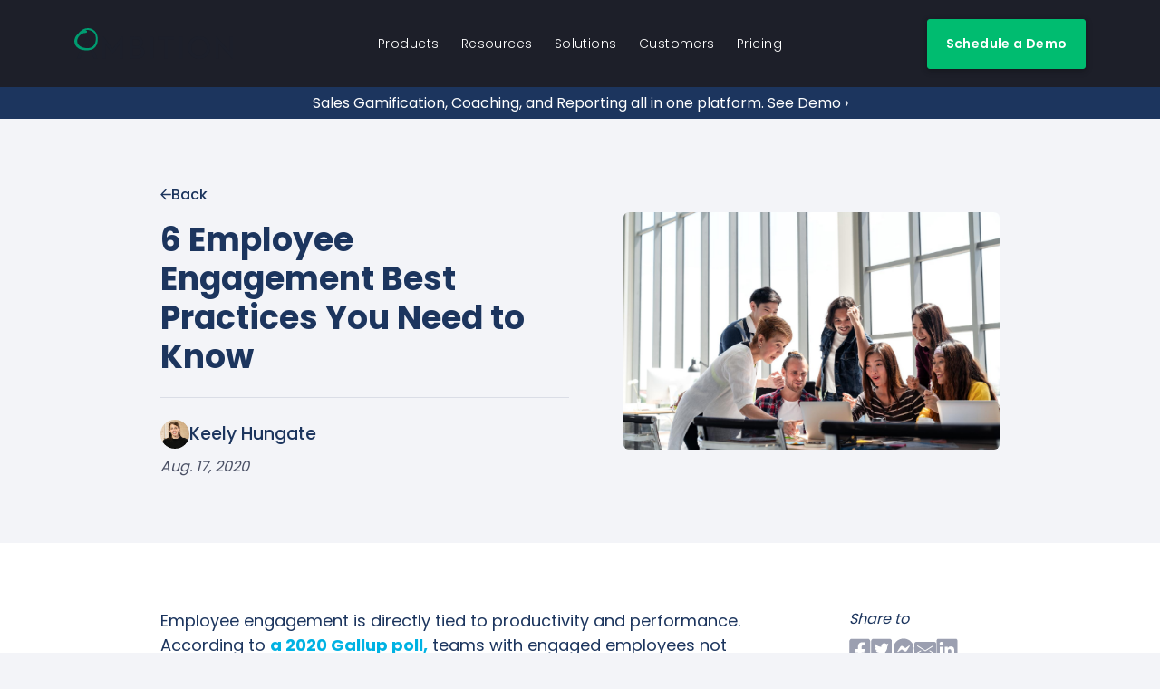

--- FILE ---
content_type: text/html; charset=utf-8
request_url: https://ambition.com/blog/entry/6-employee-engagement-best-practices-you-need-know/
body_size: 34482
content:


<!DOCTYPE html>
<html class="no-js" lang="en">
<head>
    <meta charset="utf-8">
    <title>Ambition | 6 Employee Engagement Best Practices You Need to Know</title>
    <meta http-equiv="X-UA-Compatible" content="IE=edge"><script type="text/javascript">window.NREUM||(NREUM={});NREUM.info={"beacon":"bam.nr-data.net","errorBeacon":"bam.nr-data.net","licenseKey":"416ed78a08","applicationID":"4473837","transactionName":"YlUBbUoEWEBZU0ZYCVsfJUxWBkJaV14dUAtXWRdQVwsYUkhAQR8EWV8EF04MU0RLCnBdCVJ1DU1KHGBaXUccVgNB","queueTime":0,"applicationTime":29,"agent":""};
(window.NREUM||(NREUM={})).init={ajax:{deny_list:["bam.nr-data.net"]},feature_flags:["soft_nav"]};(window.NREUM||(NREUM={})).loader_config={licenseKey:"416ed78a08",applicationID:"4473837",browserID:"4473840"};;/*! For license information please see nr-loader-rum-1.308.0.min.js.LICENSE.txt */
(()=>{var e,t,r={163:(e,t,r)=>{"use strict";r.d(t,{j:()=>E});var n=r(384),i=r(1741);var a=r(2555);r(860).K7.genericEvents;const s="experimental.resources",o="register",c=e=>{if(!e||"string"!=typeof e)return!1;try{document.createDocumentFragment().querySelector(e)}catch{return!1}return!0};var d=r(2614),u=r(944),l=r(8122);const f="[data-nr-mask]",g=e=>(0,l.a)(e,(()=>{const e={feature_flags:[],experimental:{allow_registered_children:!1,resources:!1},mask_selector:"*",block_selector:"[data-nr-block]",mask_input_options:{color:!1,date:!1,"datetime-local":!1,email:!1,month:!1,number:!1,range:!1,search:!1,tel:!1,text:!1,time:!1,url:!1,week:!1,textarea:!1,select:!1,password:!0}};return{ajax:{deny_list:void 0,block_internal:!0,enabled:!0,autoStart:!0},api:{get allow_registered_children(){return e.feature_flags.includes(o)||e.experimental.allow_registered_children},set allow_registered_children(t){e.experimental.allow_registered_children=t},duplicate_registered_data:!1},browser_consent_mode:{enabled:!1},distributed_tracing:{enabled:void 0,exclude_newrelic_header:void 0,cors_use_newrelic_header:void 0,cors_use_tracecontext_headers:void 0,allowed_origins:void 0},get feature_flags(){return e.feature_flags},set feature_flags(t){e.feature_flags=t},generic_events:{enabled:!0,autoStart:!0},harvest:{interval:30},jserrors:{enabled:!0,autoStart:!0},logging:{enabled:!0,autoStart:!0},metrics:{enabled:!0,autoStart:!0},obfuscate:void 0,page_action:{enabled:!0},page_view_event:{enabled:!0,autoStart:!0},page_view_timing:{enabled:!0,autoStart:!0},performance:{capture_marks:!1,capture_measures:!1,capture_detail:!0,resources:{get enabled(){return e.feature_flags.includes(s)||e.experimental.resources},set enabled(t){e.experimental.resources=t},asset_types:[],first_party_domains:[],ignore_newrelic:!0}},privacy:{cookies_enabled:!0},proxy:{assets:void 0,beacon:void 0},session:{expiresMs:d.wk,inactiveMs:d.BB},session_replay:{autoStart:!0,enabled:!1,preload:!1,sampling_rate:10,error_sampling_rate:100,collect_fonts:!1,inline_images:!1,fix_stylesheets:!0,mask_all_inputs:!0,get mask_text_selector(){return e.mask_selector},set mask_text_selector(t){c(t)?e.mask_selector="".concat(t,",").concat(f):""===t||null===t?e.mask_selector=f:(0,u.R)(5,t)},get block_class(){return"nr-block"},get ignore_class(){return"nr-ignore"},get mask_text_class(){return"nr-mask"},get block_selector(){return e.block_selector},set block_selector(t){c(t)?e.block_selector+=",".concat(t):""!==t&&(0,u.R)(6,t)},get mask_input_options(){return e.mask_input_options},set mask_input_options(t){t&&"object"==typeof t?e.mask_input_options={...t,password:!0}:(0,u.R)(7,t)}},session_trace:{enabled:!0,autoStart:!0},soft_navigations:{enabled:!0,autoStart:!0},spa:{enabled:!0,autoStart:!0},ssl:void 0,user_actions:{enabled:!0,elementAttributes:["id","className","tagName","type"]}}})());var p=r(6154),m=r(9324);let h=0;const v={buildEnv:m.F3,distMethod:m.Xs,version:m.xv,originTime:p.WN},b={consented:!1},y={appMetadata:{},get consented(){return this.session?.state?.consent||b.consented},set consented(e){b.consented=e},customTransaction:void 0,denyList:void 0,disabled:!1,harvester:void 0,isolatedBacklog:!1,isRecording:!1,loaderType:void 0,maxBytes:3e4,obfuscator:void 0,onerror:void 0,ptid:void 0,releaseIds:{},session:void 0,timeKeeper:void 0,registeredEntities:[],jsAttributesMetadata:{bytes:0},get harvestCount(){return++h}},_=e=>{const t=(0,l.a)(e,y),r=Object.keys(v).reduce((e,t)=>(e[t]={value:v[t],writable:!1,configurable:!0,enumerable:!0},e),{});return Object.defineProperties(t,r)};var w=r(5701);const x=e=>{const t=e.startsWith("http");e+="/",r.p=t?e:"https://"+e};var R=r(7836),k=r(3241);const A={accountID:void 0,trustKey:void 0,agentID:void 0,licenseKey:void 0,applicationID:void 0,xpid:void 0},S=e=>(0,l.a)(e,A),T=new Set;function E(e,t={},r,s){let{init:o,info:c,loader_config:d,runtime:u={},exposed:l=!0}=t;if(!c){const e=(0,n.pV)();o=e.init,c=e.info,d=e.loader_config}e.init=g(o||{}),e.loader_config=S(d||{}),c.jsAttributes??={},p.bv&&(c.jsAttributes.isWorker=!0),e.info=(0,a.D)(c);const f=e.init,m=[c.beacon,c.errorBeacon];T.has(e.agentIdentifier)||(f.proxy.assets&&(x(f.proxy.assets),m.push(f.proxy.assets)),f.proxy.beacon&&m.push(f.proxy.beacon),e.beacons=[...m],function(e){const t=(0,n.pV)();Object.getOwnPropertyNames(i.W.prototype).forEach(r=>{const n=i.W.prototype[r];if("function"!=typeof n||"constructor"===n)return;let a=t[r];e[r]&&!1!==e.exposed&&"micro-agent"!==e.runtime?.loaderType&&(t[r]=(...t)=>{const n=e[r](...t);return a?a(...t):n})})}(e),(0,n.US)("activatedFeatures",w.B)),u.denyList=[...f.ajax.deny_list||[],...f.ajax.block_internal?m:[]],u.ptid=e.agentIdentifier,u.loaderType=r,e.runtime=_(u),T.has(e.agentIdentifier)||(e.ee=R.ee.get(e.agentIdentifier),e.exposed=l,(0,k.W)({agentIdentifier:e.agentIdentifier,drained:!!w.B?.[e.agentIdentifier],type:"lifecycle",name:"initialize",feature:void 0,data:e.config})),T.add(e.agentIdentifier)}},384:(e,t,r)=>{"use strict";r.d(t,{NT:()=>s,US:()=>u,Zm:()=>o,bQ:()=>d,dV:()=>c,pV:()=>l});var n=r(6154),i=r(1863),a=r(1910);const s={beacon:"bam.nr-data.net",errorBeacon:"bam.nr-data.net"};function o(){return n.gm.NREUM||(n.gm.NREUM={}),void 0===n.gm.newrelic&&(n.gm.newrelic=n.gm.NREUM),n.gm.NREUM}function c(){let e=o();return e.o||(e.o={ST:n.gm.setTimeout,SI:n.gm.setImmediate||n.gm.setInterval,CT:n.gm.clearTimeout,XHR:n.gm.XMLHttpRequest,REQ:n.gm.Request,EV:n.gm.Event,PR:n.gm.Promise,MO:n.gm.MutationObserver,FETCH:n.gm.fetch,WS:n.gm.WebSocket},(0,a.i)(...Object.values(e.o))),e}function d(e,t){let r=o();r.initializedAgents??={},t.initializedAt={ms:(0,i.t)(),date:new Date},r.initializedAgents[e]=t}function u(e,t){o()[e]=t}function l(){return function(){let e=o();const t=e.info||{};e.info={beacon:s.beacon,errorBeacon:s.errorBeacon,...t}}(),function(){let e=o();const t=e.init||{};e.init={...t}}(),c(),function(){let e=o();const t=e.loader_config||{};e.loader_config={...t}}(),o()}},782:(e,t,r)=>{"use strict";r.d(t,{T:()=>n});const n=r(860).K7.pageViewTiming},860:(e,t,r)=>{"use strict";r.d(t,{$J:()=>u,K7:()=>c,P3:()=>d,XX:()=>i,Yy:()=>o,df:()=>a,qY:()=>n,v4:()=>s});const n="events",i="jserrors",a="browser/blobs",s="rum",o="browser/logs",c={ajax:"ajax",genericEvents:"generic_events",jserrors:i,logging:"logging",metrics:"metrics",pageAction:"page_action",pageViewEvent:"page_view_event",pageViewTiming:"page_view_timing",sessionReplay:"session_replay",sessionTrace:"session_trace",softNav:"soft_navigations",spa:"spa"},d={[c.pageViewEvent]:1,[c.pageViewTiming]:2,[c.metrics]:3,[c.jserrors]:4,[c.spa]:5,[c.ajax]:6,[c.sessionTrace]:7,[c.softNav]:8,[c.sessionReplay]:9,[c.logging]:10,[c.genericEvents]:11},u={[c.pageViewEvent]:s,[c.pageViewTiming]:n,[c.ajax]:n,[c.spa]:n,[c.softNav]:n,[c.metrics]:i,[c.jserrors]:i,[c.sessionTrace]:a,[c.sessionReplay]:a,[c.logging]:o,[c.genericEvents]:"ins"}},944:(e,t,r)=>{"use strict";r.d(t,{R:()=>i});var n=r(3241);function i(e,t){"function"==typeof console.debug&&(console.debug("New Relic Warning: https://github.com/newrelic/newrelic-browser-agent/blob/main/docs/warning-codes.md#".concat(e),t),(0,n.W)({agentIdentifier:null,drained:null,type:"data",name:"warn",feature:"warn",data:{code:e,secondary:t}}))}},1687:(e,t,r)=>{"use strict";r.d(t,{Ak:()=>d,Ze:()=>f,x3:()=>u});var n=r(3241),i=r(7836),a=r(3606),s=r(860),o=r(2646);const c={};function d(e,t){const r={staged:!1,priority:s.P3[t]||0};l(e),c[e].get(t)||c[e].set(t,r)}function u(e,t){e&&c[e]&&(c[e].get(t)&&c[e].delete(t),p(e,t,!1),c[e].size&&g(e))}function l(e){if(!e)throw new Error("agentIdentifier required");c[e]||(c[e]=new Map)}function f(e="",t="feature",r=!1){if(l(e),!e||!c[e].get(t)||r)return p(e,t);c[e].get(t).staged=!0,g(e)}function g(e){const t=Array.from(c[e]);t.every(([e,t])=>t.staged)&&(t.sort((e,t)=>e[1].priority-t[1].priority),t.forEach(([t])=>{c[e].delete(t),p(e,t)}))}function p(e,t,r=!0){const s=e?i.ee.get(e):i.ee,c=a.i.handlers;if(!s.aborted&&s.backlog&&c){if((0,n.W)({agentIdentifier:e,type:"lifecycle",name:"drain",feature:t}),r){const e=s.backlog[t],r=c[t];if(r){for(let t=0;e&&t<e.length;++t)m(e[t],r);Object.entries(r).forEach(([e,t])=>{Object.values(t||{}).forEach(t=>{t[0]?.on&&t[0]?.context()instanceof o.y&&t[0].on(e,t[1])})})}}s.isolatedBacklog||delete c[t],s.backlog[t]=null,s.emit("drain-"+t,[])}}function m(e,t){var r=e[1];Object.values(t[r]||{}).forEach(t=>{var r=e[0];if(t[0]===r){var n=t[1],i=e[3],a=e[2];n.apply(i,a)}})}},1738:(e,t,r)=>{"use strict";r.d(t,{U:()=>g,Y:()=>f});var n=r(3241),i=r(9908),a=r(1863),s=r(944),o=r(5701),c=r(3969),d=r(8362),u=r(860),l=r(4261);function f(e,t,r,a){const f=a||r;!f||f[e]&&f[e]!==d.d.prototype[e]||(f[e]=function(){(0,i.p)(c.xV,["API/"+e+"/called"],void 0,u.K7.metrics,r.ee),(0,n.W)({agentIdentifier:r.agentIdentifier,drained:!!o.B?.[r.agentIdentifier],type:"data",name:"api",feature:l.Pl+e,data:{}});try{return t.apply(this,arguments)}catch(e){(0,s.R)(23,e)}})}function g(e,t,r,n,s){const o=e.info;null===r?delete o.jsAttributes[t]:o.jsAttributes[t]=r,(s||null===r)&&(0,i.p)(l.Pl+n,[(0,a.t)(),t,r],void 0,"session",e.ee)}},1741:(e,t,r)=>{"use strict";r.d(t,{W:()=>a});var n=r(944),i=r(4261);class a{#e(e,...t){if(this[e]!==a.prototype[e])return this[e](...t);(0,n.R)(35,e)}addPageAction(e,t){return this.#e(i.hG,e,t)}register(e){return this.#e(i.eY,e)}recordCustomEvent(e,t){return this.#e(i.fF,e,t)}setPageViewName(e,t){return this.#e(i.Fw,e,t)}setCustomAttribute(e,t,r){return this.#e(i.cD,e,t,r)}noticeError(e,t){return this.#e(i.o5,e,t)}setUserId(e,t=!1){return this.#e(i.Dl,e,t)}setApplicationVersion(e){return this.#e(i.nb,e)}setErrorHandler(e){return this.#e(i.bt,e)}addRelease(e,t){return this.#e(i.k6,e,t)}log(e,t){return this.#e(i.$9,e,t)}start(){return this.#e(i.d3)}finished(e){return this.#e(i.BL,e)}recordReplay(){return this.#e(i.CH)}pauseReplay(){return this.#e(i.Tb)}addToTrace(e){return this.#e(i.U2,e)}setCurrentRouteName(e){return this.#e(i.PA,e)}interaction(e){return this.#e(i.dT,e)}wrapLogger(e,t,r){return this.#e(i.Wb,e,t,r)}measure(e,t){return this.#e(i.V1,e,t)}consent(e){return this.#e(i.Pv,e)}}},1863:(e,t,r)=>{"use strict";function n(){return Math.floor(performance.now())}r.d(t,{t:()=>n})},1910:(e,t,r)=>{"use strict";r.d(t,{i:()=>a});var n=r(944);const i=new Map;function a(...e){return e.every(e=>{if(i.has(e))return i.get(e);const t="function"==typeof e?e.toString():"",r=t.includes("[native code]"),a=t.includes("nrWrapper");return r||a||(0,n.R)(64,e?.name||t),i.set(e,r),r})}},2555:(e,t,r)=>{"use strict";r.d(t,{D:()=>o,f:()=>s});var n=r(384),i=r(8122);const a={beacon:n.NT.beacon,errorBeacon:n.NT.errorBeacon,licenseKey:void 0,applicationID:void 0,sa:void 0,queueTime:void 0,applicationTime:void 0,ttGuid:void 0,user:void 0,account:void 0,product:void 0,extra:void 0,jsAttributes:{},userAttributes:void 0,atts:void 0,transactionName:void 0,tNamePlain:void 0};function s(e){try{return!!e.licenseKey&&!!e.errorBeacon&&!!e.applicationID}catch(e){return!1}}const o=e=>(0,i.a)(e,a)},2614:(e,t,r)=>{"use strict";r.d(t,{BB:()=>s,H3:()=>n,g:()=>d,iL:()=>c,tS:()=>o,uh:()=>i,wk:()=>a});const n="NRBA",i="SESSION",a=144e5,s=18e5,o={STARTED:"session-started",PAUSE:"session-pause",RESET:"session-reset",RESUME:"session-resume",UPDATE:"session-update"},c={SAME_TAB:"same-tab",CROSS_TAB:"cross-tab"},d={OFF:0,FULL:1,ERROR:2}},2646:(e,t,r)=>{"use strict";r.d(t,{y:()=>n});class n{constructor(e){this.contextId=e}}},2843:(e,t,r)=>{"use strict";r.d(t,{G:()=>a,u:()=>i});var n=r(3878);function i(e,t=!1,r,i){(0,n.DD)("visibilitychange",function(){if(t)return void("hidden"===document.visibilityState&&e());e(document.visibilityState)},r,i)}function a(e,t,r){(0,n.sp)("pagehide",e,t,r)}},3241:(e,t,r)=>{"use strict";r.d(t,{W:()=>a});var n=r(6154);const i="newrelic";function a(e={}){try{n.gm.dispatchEvent(new CustomEvent(i,{detail:e}))}catch(e){}}},3606:(e,t,r)=>{"use strict";r.d(t,{i:()=>a});var n=r(9908);a.on=s;var i=a.handlers={};function a(e,t,r,a){s(a||n.d,i,e,t,r)}function s(e,t,r,i,a){a||(a="feature"),e||(e=n.d);var s=t[a]=t[a]||{};(s[r]=s[r]||[]).push([e,i])}},3878:(e,t,r)=>{"use strict";function n(e,t){return{capture:e,passive:!1,signal:t}}function i(e,t,r=!1,i){window.addEventListener(e,t,n(r,i))}function a(e,t,r=!1,i){document.addEventListener(e,t,n(r,i))}r.d(t,{DD:()=>a,jT:()=>n,sp:()=>i})},3969:(e,t,r)=>{"use strict";r.d(t,{TZ:()=>n,XG:()=>o,rs:()=>i,xV:()=>s,z_:()=>a});const n=r(860).K7.metrics,i="sm",a="cm",s="storeSupportabilityMetrics",o="storeEventMetrics"},4234:(e,t,r)=>{"use strict";r.d(t,{W:()=>a});var n=r(7836),i=r(1687);class a{constructor(e,t){this.agentIdentifier=e,this.ee=n.ee.get(e),this.featureName=t,this.blocked=!1}deregisterDrain(){(0,i.x3)(this.agentIdentifier,this.featureName)}}},4261:(e,t,r)=>{"use strict";r.d(t,{$9:()=>d,BL:()=>o,CH:()=>g,Dl:()=>_,Fw:()=>y,PA:()=>h,Pl:()=>n,Pv:()=>k,Tb:()=>l,U2:()=>a,V1:()=>R,Wb:()=>x,bt:()=>b,cD:()=>v,d3:()=>w,dT:()=>c,eY:()=>p,fF:()=>f,hG:()=>i,k6:()=>s,nb:()=>m,o5:()=>u});const n="api-",i="addPageAction",a="addToTrace",s="addRelease",o="finished",c="interaction",d="log",u="noticeError",l="pauseReplay",f="recordCustomEvent",g="recordReplay",p="register",m="setApplicationVersion",h="setCurrentRouteName",v="setCustomAttribute",b="setErrorHandler",y="setPageViewName",_="setUserId",w="start",x="wrapLogger",R="measure",k="consent"},5289:(e,t,r)=>{"use strict";r.d(t,{GG:()=>s,Qr:()=>c,sB:()=>o});var n=r(3878),i=r(6389);function a(){return"undefined"==typeof document||"complete"===document.readyState}function s(e,t){if(a())return e();const r=(0,i.J)(e),s=setInterval(()=>{a()&&(clearInterval(s),r())},500);(0,n.sp)("load",r,t)}function o(e){if(a())return e();(0,n.DD)("DOMContentLoaded",e)}function c(e){if(a())return e();(0,n.sp)("popstate",e)}},5607:(e,t,r)=>{"use strict";r.d(t,{W:()=>n});const n=(0,r(9566).bz)()},5701:(e,t,r)=>{"use strict";r.d(t,{B:()=>a,t:()=>s});var n=r(3241);const i=new Set,a={};function s(e,t){const r=t.agentIdentifier;a[r]??={},e&&"object"==typeof e&&(i.has(r)||(t.ee.emit("rumresp",[e]),a[r]=e,i.add(r),(0,n.W)({agentIdentifier:r,loaded:!0,drained:!0,type:"lifecycle",name:"load",feature:void 0,data:e})))}},6154:(e,t,r)=>{"use strict";r.d(t,{OF:()=>c,RI:()=>i,WN:()=>u,bv:()=>a,eN:()=>l,gm:()=>s,mw:()=>o,sb:()=>d});var n=r(1863);const i="undefined"!=typeof window&&!!window.document,a="undefined"!=typeof WorkerGlobalScope&&("undefined"!=typeof self&&self instanceof WorkerGlobalScope&&self.navigator instanceof WorkerNavigator||"undefined"!=typeof globalThis&&globalThis instanceof WorkerGlobalScope&&globalThis.navigator instanceof WorkerNavigator),s=i?window:"undefined"!=typeof WorkerGlobalScope&&("undefined"!=typeof self&&self instanceof WorkerGlobalScope&&self||"undefined"!=typeof globalThis&&globalThis instanceof WorkerGlobalScope&&globalThis),o=Boolean("hidden"===s?.document?.visibilityState),c=/iPad|iPhone|iPod/.test(s.navigator?.userAgent),d=c&&"undefined"==typeof SharedWorker,u=((()=>{const e=s.navigator?.userAgent?.match(/Firefox[/\s](\d+\.\d+)/);Array.isArray(e)&&e.length>=2&&e[1]})(),Date.now()-(0,n.t)()),l=()=>"undefined"!=typeof PerformanceNavigationTiming&&s?.performance?.getEntriesByType("navigation")?.[0]?.responseStart},6389:(e,t,r)=>{"use strict";function n(e,t=500,r={}){const n=r?.leading||!1;let i;return(...r)=>{n&&void 0===i&&(e.apply(this,r),i=setTimeout(()=>{i=clearTimeout(i)},t)),n||(clearTimeout(i),i=setTimeout(()=>{e.apply(this,r)},t))}}function i(e){let t=!1;return(...r)=>{t||(t=!0,e.apply(this,r))}}r.d(t,{J:()=>i,s:()=>n})},6630:(e,t,r)=>{"use strict";r.d(t,{T:()=>n});const n=r(860).K7.pageViewEvent},7699:(e,t,r)=>{"use strict";r.d(t,{It:()=>a,KC:()=>o,No:()=>i,qh:()=>s});var n=r(860);const i=16e3,a=1e6,s="SESSION_ERROR",o={[n.K7.logging]:!0,[n.K7.genericEvents]:!1,[n.K7.jserrors]:!1,[n.K7.ajax]:!1}},7836:(e,t,r)=>{"use strict";r.d(t,{P:()=>o,ee:()=>c});var n=r(384),i=r(8990),a=r(2646),s=r(5607);const o="nr@context:".concat(s.W),c=function e(t,r){var n={},s={},u={},l=!1;try{l=16===r.length&&d.initializedAgents?.[r]?.runtime.isolatedBacklog}catch(e){}var f={on:p,addEventListener:p,removeEventListener:function(e,t){var r=n[e];if(!r)return;for(var i=0;i<r.length;i++)r[i]===t&&r.splice(i,1)},emit:function(e,r,n,i,a){!1!==a&&(a=!0);if(c.aborted&&!i)return;t&&a&&t.emit(e,r,n);var o=g(n);m(e).forEach(e=>{e.apply(o,r)});var d=v()[s[e]];d&&d.push([f,e,r,o]);return o},get:h,listeners:m,context:g,buffer:function(e,t){const r=v();if(t=t||"feature",f.aborted)return;Object.entries(e||{}).forEach(([e,n])=>{s[n]=t,t in r||(r[t]=[])})},abort:function(){f._aborted=!0,Object.keys(f.backlog).forEach(e=>{delete f.backlog[e]})},isBuffering:function(e){return!!v()[s[e]]},debugId:r,backlog:l?{}:t&&"object"==typeof t.backlog?t.backlog:{},isolatedBacklog:l};return Object.defineProperty(f,"aborted",{get:()=>{let e=f._aborted||!1;return e||(t&&(e=t.aborted),e)}}),f;function g(e){return e&&e instanceof a.y?e:e?(0,i.I)(e,o,()=>new a.y(o)):new a.y(o)}function p(e,t){n[e]=m(e).concat(t)}function m(e){return n[e]||[]}function h(t){return u[t]=u[t]||e(f,t)}function v(){return f.backlog}}(void 0,"globalEE"),d=(0,n.Zm)();d.ee||(d.ee=c)},8122:(e,t,r)=>{"use strict";r.d(t,{a:()=>i});var n=r(944);function i(e,t){try{if(!e||"object"!=typeof e)return(0,n.R)(3);if(!t||"object"!=typeof t)return(0,n.R)(4);const r=Object.create(Object.getPrototypeOf(t),Object.getOwnPropertyDescriptors(t)),a=0===Object.keys(r).length?e:r;for(let s in a)if(void 0!==e[s])try{if(null===e[s]){r[s]=null;continue}Array.isArray(e[s])&&Array.isArray(t[s])?r[s]=Array.from(new Set([...e[s],...t[s]])):"object"==typeof e[s]&&"object"==typeof t[s]?r[s]=i(e[s],t[s]):r[s]=e[s]}catch(e){r[s]||(0,n.R)(1,e)}return r}catch(e){(0,n.R)(2,e)}}},8362:(e,t,r)=>{"use strict";r.d(t,{d:()=>a});var n=r(9566),i=r(1741);class a extends i.W{agentIdentifier=(0,n.LA)(16)}},8374:(e,t,r)=>{r.nc=(()=>{try{return document?.currentScript?.nonce}catch(e){}return""})()},8990:(e,t,r)=>{"use strict";r.d(t,{I:()=>i});var n=Object.prototype.hasOwnProperty;function i(e,t,r){if(n.call(e,t))return e[t];var i=r();if(Object.defineProperty&&Object.keys)try{return Object.defineProperty(e,t,{value:i,writable:!0,enumerable:!1}),i}catch(e){}return e[t]=i,i}},9324:(e,t,r)=>{"use strict";r.d(t,{F3:()=>i,Xs:()=>a,xv:()=>n});const n="1.308.0",i="PROD",a="CDN"},9566:(e,t,r)=>{"use strict";r.d(t,{LA:()=>o,bz:()=>s});var n=r(6154);const i="xxxxxxxx-xxxx-4xxx-yxxx-xxxxxxxxxxxx";function a(e,t){return e?15&e[t]:16*Math.random()|0}function s(){const e=n.gm?.crypto||n.gm?.msCrypto;let t,r=0;return e&&e.getRandomValues&&(t=e.getRandomValues(new Uint8Array(30))),i.split("").map(e=>"x"===e?a(t,r++).toString(16):"y"===e?(3&a()|8).toString(16):e).join("")}function o(e){const t=n.gm?.crypto||n.gm?.msCrypto;let r,i=0;t&&t.getRandomValues&&(r=t.getRandomValues(new Uint8Array(e)));const s=[];for(var o=0;o<e;o++)s.push(a(r,i++).toString(16));return s.join("")}},9908:(e,t,r)=>{"use strict";r.d(t,{d:()=>n,p:()=>i});var n=r(7836).ee.get("handle");function i(e,t,r,i,a){a?(a.buffer([e],i),a.emit(e,t,r)):(n.buffer([e],i),n.emit(e,t,r))}}},n={};function i(e){var t=n[e];if(void 0!==t)return t.exports;var a=n[e]={exports:{}};return r[e](a,a.exports,i),a.exports}i.m=r,i.d=(e,t)=>{for(var r in t)i.o(t,r)&&!i.o(e,r)&&Object.defineProperty(e,r,{enumerable:!0,get:t[r]})},i.f={},i.e=e=>Promise.all(Object.keys(i.f).reduce((t,r)=>(i.f[r](e,t),t),[])),i.u=e=>"nr-rum-1.308.0.min.js",i.o=(e,t)=>Object.prototype.hasOwnProperty.call(e,t),e={},t="NRBA-1.308.0.PROD:",i.l=(r,n,a,s)=>{if(e[r])e[r].push(n);else{var o,c;if(void 0!==a)for(var d=document.getElementsByTagName("script"),u=0;u<d.length;u++){var l=d[u];if(l.getAttribute("src")==r||l.getAttribute("data-webpack")==t+a){o=l;break}}if(!o){c=!0;var f={296:"sha512-+MIMDsOcckGXa1EdWHqFNv7P+JUkd5kQwCBr3KE6uCvnsBNUrdSt4a/3/L4j4TxtnaMNjHpza2/erNQbpacJQA=="};(o=document.createElement("script")).charset="utf-8",i.nc&&o.setAttribute("nonce",i.nc),o.setAttribute("data-webpack",t+a),o.src=r,0!==o.src.indexOf(window.location.origin+"/")&&(o.crossOrigin="anonymous"),f[s]&&(o.integrity=f[s])}e[r]=[n];var g=(t,n)=>{o.onerror=o.onload=null,clearTimeout(p);var i=e[r];if(delete e[r],o.parentNode&&o.parentNode.removeChild(o),i&&i.forEach(e=>e(n)),t)return t(n)},p=setTimeout(g.bind(null,void 0,{type:"timeout",target:o}),12e4);o.onerror=g.bind(null,o.onerror),o.onload=g.bind(null,o.onload),c&&document.head.appendChild(o)}},i.r=e=>{"undefined"!=typeof Symbol&&Symbol.toStringTag&&Object.defineProperty(e,Symbol.toStringTag,{value:"Module"}),Object.defineProperty(e,"__esModule",{value:!0})},i.p="https://js-agent.newrelic.com/",(()=>{var e={374:0,840:0};i.f.j=(t,r)=>{var n=i.o(e,t)?e[t]:void 0;if(0!==n)if(n)r.push(n[2]);else{var a=new Promise((r,i)=>n=e[t]=[r,i]);r.push(n[2]=a);var s=i.p+i.u(t),o=new Error;i.l(s,r=>{if(i.o(e,t)&&(0!==(n=e[t])&&(e[t]=void 0),n)){var a=r&&("load"===r.type?"missing":r.type),s=r&&r.target&&r.target.src;o.message="Loading chunk "+t+" failed: ("+a+": "+s+")",o.name="ChunkLoadError",o.type=a,o.request=s,n[1](o)}},"chunk-"+t,t)}};var t=(t,r)=>{var n,a,[s,o,c]=r,d=0;if(s.some(t=>0!==e[t])){for(n in o)i.o(o,n)&&(i.m[n]=o[n]);if(c)c(i)}for(t&&t(r);d<s.length;d++)a=s[d],i.o(e,a)&&e[a]&&e[a][0](),e[a]=0},r=self["webpackChunk:NRBA-1.308.0.PROD"]=self["webpackChunk:NRBA-1.308.0.PROD"]||[];r.forEach(t.bind(null,0)),r.push=t.bind(null,r.push.bind(r))})(),(()=>{"use strict";i(8374);var e=i(8362),t=i(860);const r=Object.values(t.K7);var n=i(163);var a=i(9908),s=i(1863),o=i(4261),c=i(1738);var d=i(1687),u=i(4234),l=i(5289),f=i(6154),g=i(944),p=i(384);const m=e=>f.RI&&!0===e?.privacy.cookies_enabled;function h(e){return!!(0,p.dV)().o.MO&&m(e)&&!0===e?.session_trace.enabled}var v=i(6389),b=i(7699);class y extends u.W{constructor(e,t){super(e.agentIdentifier,t),this.agentRef=e,this.abortHandler=void 0,this.featAggregate=void 0,this.loadedSuccessfully=void 0,this.onAggregateImported=new Promise(e=>{this.loadedSuccessfully=e}),this.deferred=Promise.resolve(),!1===e.init[this.featureName].autoStart?this.deferred=new Promise((t,r)=>{this.ee.on("manual-start-all",(0,v.J)(()=>{(0,d.Ak)(e.agentIdentifier,this.featureName),t()}))}):(0,d.Ak)(e.agentIdentifier,t)}importAggregator(e,t,r={}){if(this.featAggregate)return;const n=async()=>{let n;await this.deferred;try{if(m(e.init)){const{setupAgentSession:t}=await i.e(296).then(i.bind(i,3305));n=t(e)}}catch(e){(0,g.R)(20,e),this.ee.emit("internal-error",[e]),(0,a.p)(b.qh,[e],void 0,this.featureName,this.ee)}try{if(!this.#t(this.featureName,n,e.init))return(0,d.Ze)(this.agentIdentifier,this.featureName),void this.loadedSuccessfully(!1);const{Aggregate:i}=await t();this.featAggregate=new i(e,r),e.runtime.harvester.initializedAggregates.push(this.featAggregate),this.loadedSuccessfully(!0)}catch(e){(0,g.R)(34,e),this.abortHandler?.(),(0,d.Ze)(this.agentIdentifier,this.featureName,!0),this.loadedSuccessfully(!1),this.ee&&this.ee.abort()}};f.RI?(0,l.GG)(()=>n(),!0):n()}#t(e,r,n){if(this.blocked)return!1;switch(e){case t.K7.sessionReplay:return h(n)&&!!r;case t.K7.sessionTrace:return!!r;default:return!0}}}var _=i(6630),w=i(2614),x=i(3241);class R extends y{static featureName=_.T;constructor(e){var t;super(e,_.T),this.setupInspectionEvents(e.agentIdentifier),t=e,(0,c.Y)(o.Fw,function(e,r){"string"==typeof e&&("/"!==e.charAt(0)&&(e="/"+e),t.runtime.customTransaction=(r||"http://custom.transaction")+e,(0,a.p)(o.Pl+o.Fw,[(0,s.t)()],void 0,void 0,t.ee))},t),this.importAggregator(e,()=>i.e(296).then(i.bind(i,3943)))}setupInspectionEvents(e){const t=(t,r)=>{t&&(0,x.W)({agentIdentifier:e,timeStamp:t.timeStamp,loaded:"complete"===t.target.readyState,type:"window",name:r,data:t.target.location+""})};(0,l.sB)(e=>{t(e,"DOMContentLoaded")}),(0,l.GG)(e=>{t(e,"load")}),(0,l.Qr)(e=>{t(e,"navigate")}),this.ee.on(w.tS.UPDATE,(t,r)=>{(0,x.W)({agentIdentifier:e,type:"lifecycle",name:"session",data:r})})}}class k extends e.d{constructor(e){var t;(super(),f.gm)?(this.features={},(0,p.bQ)(this.agentIdentifier,this),this.desiredFeatures=new Set(e.features||[]),this.desiredFeatures.add(R),(0,n.j)(this,e,e.loaderType||"agent"),t=this,(0,c.Y)(o.cD,function(e,r,n=!1){if("string"==typeof e){if(["string","number","boolean"].includes(typeof r)||null===r)return(0,c.U)(t,e,r,o.cD,n);(0,g.R)(40,typeof r)}else(0,g.R)(39,typeof e)},t),function(e){(0,c.Y)(o.Dl,function(t,r=!1){if("string"!=typeof t&&null!==t)return void(0,g.R)(41,typeof t);const n=e.info.jsAttributes["enduser.id"];r&&null!=n&&n!==t?(0,a.p)(o.Pl+"setUserIdAndResetSession",[t],void 0,"session",e.ee):(0,c.U)(e,"enduser.id",t,o.Dl,!0)},e)}(this),function(e){(0,c.Y)(o.nb,function(t){if("string"==typeof t||null===t)return(0,c.U)(e,"application.version",t,o.nb,!1);(0,g.R)(42,typeof t)},e)}(this),function(e){(0,c.Y)(o.d3,function(){e.ee.emit("manual-start-all")},e)}(this),function(e){(0,c.Y)(o.Pv,function(t=!0){if("boolean"==typeof t){if((0,a.p)(o.Pl+o.Pv,[t],void 0,"session",e.ee),e.runtime.consented=t,t){const t=e.features.page_view_event;t.onAggregateImported.then(e=>{const r=t.featAggregate;e&&!r.sentRum&&r.sendRum()})}}else(0,g.R)(65,typeof t)},e)}(this),this.run()):(0,g.R)(21)}get config(){return{info:this.info,init:this.init,loader_config:this.loader_config,runtime:this.runtime}}get api(){return this}run(){try{const e=function(e){const t={};return r.forEach(r=>{t[r]=!!e[r]?.enabled}),t}(this.init),n=[...this.desiredFeatures];n.sort((e,r)=>t.P3[e.featureName]-t.P3[r.featureName]),n.forEach(r=>{if(!e[r.featureName]&&r.featureName!==t.K7.pageViewEvent)return;if(r.featureName===t.K7.spa)return void(0,g.R)(67);const n=function(e){switch(e){case t.K7.ajax:return[t.K7.jserrors];case t.K7.sessionTrace:return[t.K7.ajax,t.K7.pageViewEvent];case t.K7.sessionReplay:return[t.K7.sessionTrace];case t.K7.pageViewTiming:return[t.K7.pageViewEvent];default:return[]}}(r.featureName).filter(e=>!(e in this.features));n.length>0&&(0,g.R)(36,{targetFeature:r.featureName,missingDependencies:n}),this.features[r.featureName]=new r(this)})}catch(e){(0,g.R)(22,e);for(const e in this.features)this.features[e].abortHandler?.();const t=(0,p.Zm)();delete t.initializedAgents[this.agentIdentifier]?.features,delete this.sharedAggregator;return t.ee.get(this.agentIdentifier).abort(),!1}}}var A=i(2843),S=i(782);class T extends y{static featureName=S.T;constructor(e){super(e,S.T),f.RI&&((0,A.u)(()=>(0,a.p)("docHidden",[(0,s.t)()],void 0,S.T,this.ee),!0),(0,A.G)(()=>(0,a.p)("winPagehide",[(0,s.t)()],void 0,S.T,this.ee)),this.importAggregator(e,()=>i.e(296).then(i.bind(i,2117))))}}var E=i(3969);class I extends y{static featureName=E.TZ;constructor(e){super(e,E.TZ),f.RI&&document.addEventListener("securitypolicyviolation",e=>{(0,a.p)(E.xV,["Generic/CSPViolation/Detected"],void 0,this.featureName,this.ee)}),this.importAggregator(e,()=>i.e(296).then(i.bind(i,9623)))}}new k({features:[R,T,I],loaderType:"lite"})})()})();</script>
    <meta name="viewport" content="width=device-width, initial-scale=1">
    <meta name="description" content="Struggling with low employee engagement on your sales team? Here&#x27;s why employee engagement matters and how you can move the needle.">
    <meta name="keywords" content="Sales Productivity, Sales Gamification, Sales Contest, Sales Operations, Sales Goals, Sales Force, Salesforce"/>
    <meta name="google-site-verification" content="e3ZNfNDR3hfPYjvIICQSkeO7UIQRKWbm8iRUxxRL7AA"/>
    <meta name="zoom-domain-verification" content="ZOOM_verify_h6roMzCaYLVrcQgkn6deA8">
    <meta name="slack-app-id" content="A016GAT4DU2">

    
    <meta property="og:url" content="https://ambition.com/blog/entry/6-employee-engagement-best-practices-you-need-know/"/>
    <meta property="og:type" content="article"/>
    <meta property="og:title" content="6 Employee Engagement Best Practices You Need to Know"/>
    <meta property="og:description" content="Struggling with low employee engagement on your sales team? Here&#x27;s why employee engagement matters and how you can move the needle."/>
    <meta property="og:site_name" content="Ambition"/>
    
        <meta property="og:image" content="https://ambition-media.s3.amazonaws.com/internal/marketing/entry_images/Blog_post_specs_9.png"/>
    


    <!-- Favicon -->
    <link rel="shortcut icon" type="image/png" href="/static/ambition/resources/v1/images/logos/ambition-favicon.d5ab98b48f10.png">

    <!-- Google Optimize Page Hiding Snippet -->
    <style>.async-hide { opacity: 0 !important} </style>
    <script>(function(a,s,y,n,c,h,i,d,e){s.className+=' '+y;h.start=1*new Date;
    h.end=i=function(){s.className=s.className.replace(RegExp(' ?'+y),'')};
    (a[n]=a[n]||[]).hide=h;setTimeout(function(){i();h.end=null},c);h.timeout=c;
    })(window,document.documentElement,'async-hide','dataLayer',4000,
    {'GTM-NXNQPNT':true});</script>

    <!-- Global site tag (gtag.js) - Google Analytics -->
    <script async src="https://www.googletagmanager.com/gtag/js?id=G-8FJ25CHS1B"></script>
    <script>
    window.dataLayer = window.dataLayer || [];
    function gtag(){dataLayer.push(arguments);}
    gtag('js', new Date());
    gtag('config', 'G-8FJ25CHS1B');
    gtag('config', 'UA-38927362-2');
    </script>

    <!-- Google Tag Manager -->
    <script>(function(w,d,s,l,i){w[l]=w[l]||[];w[l].push({'gtm.start':
    new Date().getTime(),event:'gtm.js'});var f=d.getElementsByTagName(s)[0],
    j=d.createElement(s),dl=l!='dataLayer'?'&l='+l:'';j.async=true;j.src=
    'https://www.googletagmanager.com/gtm.js?id='+i+dl;f.parentNode.insertBefore(j,f);
    })(window,document,'script','dataLayer','GTM-NXNQPNT');</script>

    <!-- M3Pixel -->
    <script>

        // Send load report to Make Me Modern.
        if (window.performance) {
            fetch('https://m3pixel.com', {
                method: 'POST',
                headers: {'Content-Type': 'application/json'},
                body: JSON.stringify({
                    assets: window.performance.getEntriesByType('resource').filter(
                        x => x.name.includes(window.location.origin) || x.name.includes('m3nodes.com')).length,
                    domain: window.location.hostname
                })
            }).then(response => {
                if (response.ok) {
                    console.log('🟢 m3Pixel');
                } else {
                    console.warn(`🔴 m3Pixel (${response.status})`);
                }
            }).catch(error => {
                console.warn(`🔴 m3Pixel (${response.status})`);
            });

    }
    </script>

    

<link href="https://use.fontawesome.com/releases/v5.4.1/css/all.css" rel="stylesheet" integrity="sha384-5sAR7xN1Nv6T6+dT2mhtzEpVJvfS3NScPQTrOxhwjIuvcA67KV2R5Jz6kr4abQsz" crossorigin="anonymous">
<link href="/static/ambition/resources/v1/css/ambition-all.9dd95341c706.css" rel="stylesheet">
    
    

</head>
<body>
    <!-- Google Tag Manager (noscript) -->
    <noscript><iframe src="https://www.googletagmanager.com/ns.html?id=GTM-NXNQPNT"
    height="0" width="0" style="display:none;visibility:hidden"></iframe></noscript>

    <!-- Icons -->
    <svg style="display: none" xmlns="http://www.w3.org/2000/svg">
        <symbol id="arrow" viewBox="0 0 374.61 211.69"><path d="M.1 117.06c.21-8.91-.73-17.83.8-26.74.47-2.71 1.4-3.16 3.75-3.15 14.29.06 28.58.14 42.87-.03 14.91-.18 29.84-.18 44.72-1.09 22.97-1.4 45.98-2.99 68.94-1.73 27.3 1.49 54.59 1.47 81.89 2.01 9.71.19 19.42.11 29.09.31 7.23.14 14.56-.71 21.8.44.97.15 2.52.74 3.05-.7.49-1.35-.9-1.99-1.71-2.74-11.09-10.17-22.43-20.08-33.21-30.56-8.75-8.51-18.1-16.47-25.54-26.27-6.89-9.07-5.76-19.81 2.92-25 5.03-3.01 10.28-1.84 15 .63 5.39 2.82 10.1 6.68 14.57 10.92 11.4 10.79 22.72 21.68 34.66 31.89 9.52 8.14 18.69 16.69 28.1 24.96 5.94 5.22 12.03 10.25 18.05 15.38 1.14.97 2.45 1.84 3.28 3.04 4.1 5.82 9.15 10.19 15.5 13.77 7.13 4.01 8 15.78 2.05 21.6-7.75 7.58-15.93 14.73-24.18 21.77-3.3 2.81-6.14 6.01-9.25 8.97-18.24 17.3-35.9 35.24-55.36 51.2-5.16 4.23-11.37 7.88-18.25 4.4-6.13-3.1-10.23-8.43-10.1-15.76.11-6.73 4.76-10.95 9.59-14.67 9.58-7.38 18.31-15.69 27.02-24.01 13.42-12.81 26.58-25.9 40.35-38.35.61-.55 1.13-1.2 1.56-1.65-5.48-9.03-14.17-6.86-22.2-6.34-1.9.12-3.9.68-5.85.57-11.28-.65-22.54.51-33.72 1.29-11.27.78-22.5.56-33.73.7-36.1.47-72.21.31-108.29 1.23-16.26.41-32.55 1.68-48.79 2.94-26.12 2.02-52.24 1.83-78.39 1.76-.32-.32-.65-.63-.97-.95Z"/></symbol>
        <symbol id="arrow-curved" viewBox="0 0 338.1 79.9"><path d="M2.1.9c2.7-1.8 5.5-.7 8.1.9 5.8 3.6 11.5 7.4 17.2 11 19 12.3 37.9 24.8 59 33.4 24.3 10 49.7 14.9 76 15.5 41.9.9 81.7-7.9 119.6-25.5 6.6-3.1 10.9-8.7 16.2-13.1 2-1.7.5-2.6-1.4-2.6-5.2-.1-10.3-.1-15.5-.3-5.2-.2-10.3-.2-15.4-.9-4.7-.7-6.8-4.7-5.1-8.9 1.3-3.3 4-3.6 7-3.5 14.5.4 29 .9 43.5 1.1 6.5.1 13-.6 19.4-.4 2.2.1 4.9 1.3 6.3 2.9 1.9 2.2 1.1 5.1-.7 7.4C322.9 35.4 313 54.6 307 75.8c-.7 2.5-1.6 4.4-4.6 4.1-2.8-.3-4.3-2-4.3-4.6 0-2.8.1-5.8 1.1-8.3 4.4-10.8 9.1-21.4 13.8-32.1.3-.8.9-1.4 1.1-2.2.2-.7.2-1.5.3-2.3-.9.2-1.9.1-2.6.6-6.8 4.5-13.4 9.3-20.2 13.6-12.3 7.8-25.8 13.1-39.8 17-36.4 10-73.5 14.6-111.3 10.9-25.9-2.5-50-11.1-73.2-22.5-16.1-7.9-30.8-17.9-45.6-27.7-5.1-3.4-10.4-6.5-15.5-10.1-2-1.4-3.7-3.4-5.2-5.3C-.7 4.8-.1 2.8 2.1.9z"/></symbol>
        <symbol id="plan-item-check"><g clip-path="url(#a)"><path d="M8 0C3.589 0 0 3.589 0 8s3.589 8 8 8 8-3.589 8-8-3.589-8-8-8Zm0 14.546A6.553 6.553 0 0 1 1.455 8 6.553 6.553 0 0 1 8 1.455 6.553 6.553 0 0 1 14.546 8 6.553 6.553 0 0 1 8 14.546Z"/><path d="M11 5.171 6.886 9.286 5 7.4a.727.727 0 0 0-1.028 1.028l2.4 2.4a.728.728 0 0 0 1.029 0L12.027 6.2A.727.727 0 0 0 11 5.171Z"/></g><defs><clipPath id="a"><path fill="#fff" d="M0 0h16v16H0z"/></clipPath></defs></symbol>
        <symbol id="plus" viewBox="0 0 469.33333 469.33333"><path fill="currentColor" d="M437.332031 192h-160V32c0-17.664062-14.335937-32-32-32H224c-17.664062 0-32 14.335938-32 32v160H32c-17.664062 0-32 14.335938-32 32v21.332031c0 17.664063 14.335938 32 32 32h160v160c0 17.664063 14.335938 32 32 32h21.332031c17.664063 0 32-14.335937 32-32v-160h160c17.664063 0 32-14.335937 32-32V224c0-17.664062-14.335937-32-32-32zm0 0"/></symbol>
        <symbol id="minus" viewBox="0 -192 469.33333 469"><path fill="currentColor" d="M437.332031.167969H32c-17.664062 0-32 14.335937-32 32V53.5c0 17.664062 14.335938 32 32 32h405.332031c17.664063 0 32-14.335938 32-32V32.167969c0-17.664063-14.335937-32-32-32zm0 0"/></symbol>
        
        
    </svg>

    <div class="sticky-wrapper">
        <!-- Nav -->
        
    <nav style="width: 100%" class="navbar navbar-expand-md justify-content-center" >
    <div class="container">

        
     <a href="/" class="navbar-brand mobile" title="Ambition">
        
<?xml version="1.0" encoding="UTF-8"?>
            <svg class="logo" xmlns="http://www.w3.org/2000/svg" viewBox="0 0 4157.98 785.22">
            <g data-name="Layer 1">
                <g>
                <path class="cls-2" d="M1446.73,221.07c155.52-23.8,352.3-21.42,352.3,140.44,0,57.92-31.74,99.18-61.89,114.26,50.78,11.11,105.53,57.92,105.53,138.86,0,126.95-106.32,189.64-395.94,158.69V221.07ZM1530.83,451.96h121.4c34.91-4.76,64.27-38.88,64.27-80.93,0-92.04-104.74-96.01-185.67-84.9v165.83ZM1530.83,701.9c124.57,12.7,226.14-2.38,226.14-93.63,0-60.3-47.61-87.28-92.84-91.25h-133.3v184.88Z"/>
                <path class="cls-2" d="M1984.69,217.1h83.31v557.01h-83.31V217.1Z"/>
                <path class="cls-2" d="M2614.7,287.72h-165.04v486.39h-83.31v-486.39h-164.25v-70.62h412.6v70.62Z"/>
                <path class="cls-2" d="M2748.79,217.1h83.31v557.01h-83.31V217.1Z"/>
                <path class="cls-2" d="M3271.69,205.99c169.01,0,292.79,128.54,292.79,290.41s-123.78,288.82-292.79,288.82-291.99-127.75-291.99-288.82,122.99-290.41,291.99-290.41ZM3271.69,710.63c108.7,0,203.13-85.69,203.13-214.24s-94.42-216.62-203.13-216.62-202.33,88.07-202.33,216.62,92.84,214.24,202.33,214.24Z"/>
                <g>
                    <polygon class="cls-2" points="1005.57 528.93 766.06 215.55 737.38 215.55 737.38 774.11 819.9 774.11 819.9 414.67 1000.81 652.71 1009.54 652.71 1190.45 411.5 1190.45 774.11 1272.97 774.11 1272.97 215.55 1244.3 215.55 1005.57 528.93"/>
                    <polyline class="cls-2" points="1244.3 215.55 1272.97 215.55 1272.97 215.51"/>
                    <polyline class="cls-2" points="737.38 215.51 737.38 215.55 766.06 215.55"/>
                </g>
                <polygon class="cls-2" points="4157.98 217.1 4076.25 217.1 4076.25 597.17 3729.75 215.55 3704.91 215.55 3704.91 774.11 3786.64 774.11 3786.64 395.63 4133.2 774.98 4157.98 774.98 4157.98 217.1"/>
                <polygon class="cls-2" points="64.84 774.11 156.09 774.11 334.62 369.44 512.35 774.11 603.6 774.11 351.86 215.55 318.95 215.55 64.84 774.11"/>
                <path class="cls-1" d="M537.95,75.5c75.97,73.21,88.96,200.63,64.88,299.32-40.96,167.9-190.85,204.85-345.12,187.05-63.7-7.35-111.2-19.71-163.83-57.28-125.4-89.5-120.25-243.42-13.77-346.12,6.8-6.56,15.99-12.79,22.36-19.32,15.56-15.94,28.51-33.69,45.51-49.53,113.3-105.52,272.51-127.33,389.98-14.13ZM292.01,50.85c17.81,1.87,39.45,9.34,41.58,29.71,4.96,47.48-31.31,42.06-64.36,44.02-78.62,4.67-165.79,84.24-186.2,159.06-45.95,168.43,148.09,231.71,279.28,225.01,160.56-8.2,218.04-149.99,198.19-293.26-16.18-116.82-147.82-183.11-257.18-167.28l-11.31,2.74Z"/>
                </g>
            </g>
            </svg>
            <noscript><svg xml:space="preserve" viewBox="0 0 947.8 158"><path fill="var(--nav-color)" d="M408 75c0-13.2-8.9-31.4-38.5-31.4h-38.9c-1.3 0-2.4 1.1-2.4 2.4v107.8c0 1.3 1.1 2.4 2.4 2.4h38.9c29.6 0 38.5-18 38.5-31.2 0-8-3.6-19.3-13.8-24.9v-.3C403.7 94 408 83.9 408 75zm-36.8 69.7h-29.4v-38.1h30.1c19.1.5 22.1 11.4 22.1 18.5 0 5.1-3 19.6-22.8 19.6zm.6-49.9h-30.1V55.1h29.4C391 55.1 394 70.2 394 75c0 6.3-3 19.3-22.2 19.8zm94.3-51.1h-8.9c-1.3 0-2.4 1.1-2.4 2.4v107.8c0 1.3 1.1 2.4 2.4 2.4h8.9c1.3 0 2.4-1.1 2.4-2.4V46.1c0-1.3-1.1-2.4-2.4-2.4zm125.7 0h-76.6c-1.3 0-2.4 1.1-2.4 2.4v6.8c0 1.3 1.1 2.4 2.4 2.4h31.2v98.6c0 1.3 1.1 2.4 2.4 2.4h9c1.3 0 2.4-1.1 2.4-2.4V55.3h31.5c1.3 0 2.4-1.1 2.4-2.4v-6.8c.1-1.3-1-2.4-2.3-2.4zm58.1 0H641c-1.3 0-2.4 1.1-2.4 2.4v107.8c0 1.3 1.1 2.4 2.4 2.4h8.8c1.3 0 2.4-1.1 2.4-2.4V46.1c.1-1.3-1-2.4-2.3-2.4zm104.8-1.4c-43 0-55.7 34.3-55.7 57.8s12.7 57.9 55.7 57.9 55.7-33.8 55.7-57.9-12.7-57.8-55.7-57.8zm0 103.3c-36.5 0-41.7-34.1-41.7-45.5s5.2-45.2 41.7-45.2 41.5 33.8 41.5 45.2-5.1 45.5-41.5 45.5zM945.4 43.7h-8.8c-1.3 0-2.4 1.1-2.4 2.4v79.6l-70.3-81.2c-1-1.1-2.6-1.8-4-1.8h-.2c-1.3 0-2.4 1.1-2.4 2.4v108.8c0 1.3 1.1 2.4 2.4 2.4h9c1.3 0 2.4-1.1 2.4-2.4v-80l70.5 81.6c1 1.1 2.4 1.8 3.9 1.8 1.3 0 2.4-1 2.4-2.3V46.1c-.1-1.3-1.2-2.4-2.5-2.4zm-672.6-1h-8.9c-.8 0-1.4.5-1.8 1.1-.1.1-.3.1-.3.2L220 88.9 178.1 44c-.1-.1-.2-.1-.4-.2-.5-.6-1.1-1.1-1.8-1.1H167c-1.3 0-2.4 1.1-2.4 2.4v107.8c0 1.3 1.1 2.4 2.4 2.4h8.9c1.3 0 2.4-1.1 2.4-2.4V64.3l38 40.9s.7.9 3.6.9 3.6-.9 3.6-.9l38-40.9v88.6c0 1.3 1.1 2.4 2.4 2.4h8.9c1.3 0 2.4-1.1 2.4-2.4V45.1c0-1.3-1.1-2.4-2.4-2.4zM69.9 46.1c-.5-1.3-1.4-3.4-4.3-3.4s-4 2-4.5 3.3L16.7 154c-.5 1.1.3 2.3 1.5 2.3h10.1c1.5 0 2.8-.8 3.4-2.3l33.8-84 34.3 84c.6 1.5 1.9 2.3 3.4 2.3h10.5c1.1 0 1.9-1.1 1.4-2.3L69.9 46.1z"/><path fill="#00bc70" d="M119.8 32.1C114.3 16.5 95.4 0 71.2 0c-14 0-27.8 5.8-39.9 16.8-4.4 4-8 7.8-10.7 11.2C9.3 37.4 2.5 48 .7 59.5c-6.4 39.3 35.9 51.3 36.5 51.4 10.5 2.2 20.3 3.4 29 3.4 21.8 0 37.8-6.9 47.5-20.6 13.6-19.2 11.1-47.4 6.1-61.6zm-16.5 56.4c-9.4 11.7-24.6 16.2-44.9 13.4C38.1 99.1 24.3 91.5 18.5 80c-4.3-8.5-4.1-19.2.6-29.1l2-3.7c1.8-3 4.1-5.8 6.5-8 14.8-13.7 22.5-13.9 29.3-14.1 1.1 0 2.3-.1 3.4-.1 2.9-.2 4.9-1.3 6.1-3.2 2-3.1.5-7.2.4-7.6-.1-.2-.2-.4-.4-.6-2-2.1-4.7-3.3-8-3.5 3.1-.7 6.4-1 9.6-1 22.6 0 41.2 15.5 44.3 30 2.5 11.2 3.3 34.2-9 49.4z"/></svg></noscript>

        </a>

        
        <button class="navbar-toggler navbar-toggler-end" type="button" data-bs-toggle="collapse" data-bs-target="#primaryMenu">
            <i class="fas fa-bars"></i>
        </button>

        
        <div id="primaryMenu" class="collapse navbar-collapse w-100">

            
            <a href="/" class="navbar-brand" title="Ambition">
                
                <?xml version="1.0" encoding="UTF-8"?>
                <svg class="logo" data-name="Layer 2" xmlns="http://www.w3.org/2000/svg" viewBox="0 0 4157.98 785.22">
                <g data-name="Layer 1">
                    <g>
                    <path class="cls-2" d="M1446.73,221.07c155.52-23.8,352.3-21.42,352.3,140.44,0,57.92-31.74,99.18-61.89,114.26,50.78,11.11,105.53,57.92,105.53,138.86,0,126.95-106.32,189.64-395.94,158.69V221.07ZM1530.83,451.96h121.4c34.91-4.76,64.27-38.88,64.27-80.93,0-92.04-104.74-96.01-185.67-84.9v165.83ZM1530.83,701.9c124.57,12.7,226.14-2.38,226.14-93.63,0-60.3-47.61-87.28-92.84-91.25h-133.3v184.88Z"/>
                    <path class="cls-2" d="M1984.69,217.1h83.31v557.01h-83.31V217.1Z"/>
                    <path class="cls-2" d="M2614.7,287.72h-165.04v486.39h-83.31v-486.39h-164.25v-70.62h412.6v70.62Z"/>
                    <path class="cls-2" d="M2748.79,217.1h83.31v557.01h-83.31V217.1Z"/>
                    <path class="cls-2" d="M3271.69,205.99c169.01,0,292.79,128.54,292.79,290.41s-123.78,288.82-292.79,288.82-291.99-127.75-291.99-288.82,122.99-290.41,291.99-290.41ZM3271.69,710.63c108.7,0,203.13-85.69,203.13-214.24s-94.42-216.62-203.13-216.62-202.33,88.07-202.33,216.62,92.84,214.24,202.33,214.24Z"/>
                    <g>
                        <polygon class="cls-2" points="1005.57 528.93 766.06 215.55 737.38 215.55 737.38 774.11 819.9 774.11 819.9 414.67 1000.81 652.71 1009.54 652.71 1190.45 411.5 1190.45 774.11 1272.97 774.11 1272.97 215.55 1244.3 215.55 1005.57 528.93"/>
                        <polyline class="cls-2" points="1244.3 215.55 1272.97 215.55 1272.97 215.51"/>
                        <polyline class="cls-2" points="737.38 215.51 737.38 215.55 766.06 215.55"/>
                    </g>
                    <polygon class="cls-2" points="4157.98 217.1 4076.25 217.1 4076.25 597.17 3729.75 215.55 3704.91 215.55 3704.91 774.11 3786.64 774.11 3786.64 395.63 4133.2 774.98 4157.98 774.98 4157.98 217.1"/>
                    <polygon class="cls-2" points="64.84 774.11 156.09 774.11 334.62 369.44 512.35 774.11 603.6 774.11 351.86 215.55 318.95 215.55 64.84 774.11"/>
                    <path class="cls-1" d="M537.95,75.5c75.97,73.21,88.96,200.63,64.88,299.32-40.96,167.9-190.85,204.85-345.12,187.05-63.7-7.35-111.2-19.71-163.83-57.28-125.4-89.5-120.25-243.42-13.77-346.12,6.8-6.56,15.99-12.79,22.36-19.32,15.56-15.94,28.51-33.69,45.51-49.53,113.3-105.52,272.51-127.33,389.98-14.13ZM292.01,50.85c17.81,1.87,39.45,9.34,41.58,29.71,4.96,47.48-31.31,42.06-64.36,44.02-78.62,4.67-165.79,84.24-186.2,159.06-45.95,168.43,148.09,231.71,279.28,225.01,160.56-8.2,218.04-149.99,198.19-293.26-16.18-116.82-147.82-183.11-257.18-167.28l-11.31,2.74Z"/>
                    </g>
                </g>
                </svg>
                <noscript><svg xml:space="preserve" viewBox="0 0 947.8 158"><path fill="var(--nav-color)" d="M408 75c0-13.2-8.9-31.4-38.5-31.4h-38.9c-1.3 0-2.4 1.1-2.4 2.4v107.8c0 1.3 1.1 2.4 2.4 2.4h38.9c29.6 0 38.5-18 38.5-31.2 0-8-3.6-19.3-13.8-24.9v-.3C403.7 94 408 83.9 408 75zm-36.8 69.7h-29.4v-38.1h30.1c19.1.5 22.1 11.4 22.1 18.5 0 5.1-3 19.6-22.8 19.6zm.6-49.9h-30.1V55.1h29.4C391 55.1 394 70.2 394 75c0 6.3-3 19.3-22.2 19.8zm94.3-51.1h-8.9c-1.3 0-2.4 1.1-2.4 2.4v107.8c0 1.3 1.1 2.4 2.4 2.4h8.9c1.3 0 2.4-1.1 2.4-2.4V46.1c0-1.3-1.1-2.4-2.4-2.4zm125.7 0h-76.6c-1.3 0-2.4 1.1-2.4 2.4v6.8c0 1.3 1.1 2.4 2.4 2.4h31.2v98.6c0 1.3 1.1 2.4 2.4 2.4h9c1.3 0 2.4-1.1 2.4-2.4V55.3h31.5c1.3 0 2.4-1.1 2.4-2.4v-6.8c.1-1.3-1-2.4-2.3-2.4zm58.1 0H641c-1.3 0-2.4 1.1-2.4 2.4v107.8c0 1.3 1.1 2.4 2.4 2.4h8.8c1.3 0 2.4-1.1 2.4-2.4V46.1c.1-1.3-1-2.4-2.3-2.4zm104.8-1.4c-43 0-55.7 34.3-55.7 57.8s12.7 57.9 55.7 57.9 55.7-33.8 55.7-57.9-12.7-57.8-55.7-57.8zm0 103.3c-36.5 0-41.7-34.1-41.7-45.5s5.2-45.2 41.7-45.2 41.5 33.8 41.5 45.2-5.1 45.5-41.5 45.5zM945.4 43.7h-8.8c-1.3 0-2.4 1.1-2.4 2.4v79.6l-70.3-81.2c-1-1.1-2.6-1.8-4-1.8h-.2c-1.3 0-2.4 1.1-2.4 2.4v108.8c0 1.3 1.1 2.4 2.4 2.4h9c1.3 0 2.4-1.1 2.4-2.4v-80l70.5 81.6c1 1.1 2.4 1.8 3.9 1.8 1.3 0 2.4-1 2.4-2.3V46.1c-.1-1.3-1.2-2.4-2.5-2.4zm-672.6-1h-8.9c-.8 0-1.4.5-1.8 1.1-.1.1-.3.1-.3.2L220 88.9 178.1 44c-.1-.1-.2-.1-.4-.2-.5-.6-1.1-1.1-1.8-1.1H167c-1.3 0-2.4 1.1-2.4 2.4v107.8c0 1.3 1.1 2.4 2.4 2.4h8.9c1.3 0 2.4-1.1 2.4-2.4V64.3l38 40.9s.7.9 3.6.9 3.6-.9 3.6-.9l38-40.9v88.6c0 1.3 1.1 2.4 2.4 2.4h8.9c1.3 0 2.4-1.1 2.4-2.4V45.1c0-1.3-1.1-2.4-2.4-2.4zM69.9 46.1c-.5-1.3-1.4-3.4-4.3-3.4s-4 2-4.5 3.3L16.7 154c-.5 1.1.3 2.3 1.5 2.3h10.1c1.5 0 2.8-.8 3.4-2.3l33.8-84 34.3 84c.6 1.5 1.9 2.3 3.4 2.3h10.5c1.1 0 1.9-1.1 1.4-2.3L69.9 46.1z"/><path fill="#00bc70" d="M119.8 32.1C114.3 16.5 95.4 0 71.2 0c-14 0-27.8 5.8-39.9 16.8-4.4 4-8 7.8-10.7 11.2C9.3 37.4 2.5 48 .7 59.5c-6.4 39.3 35.9 51.3 36.5 51.4 10.5 2.2 20.3 3.4 29 3.4 21.8 0 37.8-6.9 47.5-20.6 13.6-19.2 11.1-47.4 6.1-61.6zm-16.5 56.4c-9.4 11.7-24.6 16.2-44.9 13.4C38.1 99.1 24.3 91.5 18.5 80c-4.3-8.5-4.1-19.2.6-29.1l2-3.7c1.8-3 4.1-5.8 6.5-8 14.8-13.7 22.5-13.9 29.3-14.1 1.1 0 2.3-.1 3.4-.1 2.9-.2 4.9-1.3 6.1-3.2 2-3.1.5-7.2.4-7.6-.1-.2-.2-.4-.4-.6-2-2.1-4.7-3.3-8-3.5 3.1-.7 6.4-1 9.6-1 22.6 0 41.2 15.5 44.3 30 2.5 11.2 3.3 34.2-9 49.4z"/></svg></noscript>
            </a>

            
            <div class="navbar-nav">

                
                <div class="nav-item dropdown">
                    <a href="/products/" class="dropdown-title nav-link">Products</a>
                    <button type="button" id="productsDropdown" data-bs-toggle="dropdown" class="nav-link dropdown-toggle" aria-expanded="false">
                        <span class="dropdown-icon">
                            <svg class="dropdown-icon__plus"><use xlink:href="#plus"></svg>
                            <svg class="dropdown-icon__minus"><use xlink:href="#minus"></svg>
                        </span>
                    </button>
                    <div class="dropdown-menu">
                        <a class="dropdown-item" href="/products/coach-reps/">
                            <div class="dropdown-item__text">
                                <p class="dropdown-item__header">Coach Your Reps</p>
                                <p>
                                    Orchestrate excellence: Coaching cadences are customizable and reinforce consistent data-driven sales management.
                                </p>
                            </div>
                        </a>
                        <a class="dropdown-item" href="/products/track-improvements/">
                            <div class="dropdown-item__text">
                                <p class="dropdown-item__header">Track Performance Improvements</p>
                                <p>
                                    Visualize rep performance trends and gain context for the metrics that matter to both sales managers and revenue leadership.
                                </p>
                            </div>
                        </a>
                        <a class="dropdown-item" href="/products/achieve/">
                            <div class="dropdown-item__text">
                                <p class="dropdown-item__header">Achieve Results</p>
                                <p>
                                    Drive behavior that leads to outcomes and encourage results across programs and individual or team goals.
                                </p>
                            </div>
                        </a>
                        <a class="dropdown-item" href="/products/">
                            <div class="dropdown-item__text">
                                <p class="dropdown-item__header">Sales Performance Platform</p>
                                <p>
                                    Combine you managers' Human Intelligence with Ambition AI’s artificial intelligence to drive revenue.
                                </p>
                            </div>
                        </a>
                    </div>
                </div>
                

                
                <div class="nav-item dropdown">
                    <a href="/resources/" class="dropdown-title nav-link">Resources</a>
                    <button type="button" id="resourcesDropdown" data-bs-toggle="dropdown" class="nav-link dropdown-toggle" aria-expanded="false">
                        <span class="dropdown-icon">
                            <svg class="dropdown-icon__plus"><use xlink:href="#plus"></svg>
                            <svg class="dropdown-icon__minus"><use xlink:href="#minus"></svg>
                        </span>
                    </button>
                    <div class="dropdown-menu">
                        <a class="dropdown-item" href="/blog/">
                            <div class="dropdown-item__text">
                                <p class="dropdown-item__header">Blog</p>
                                <p>Thought-leadership and industry news</p>
                            </div>
                        </a>
                        <a class="dropdown-item" href="/resources/">
                            <div class="dropdown-item__text">
                                <p class="dropdown-item__header">Resource Hub</p>
                                <p>Tactical content for sales leaders</p>
                            </div>
                        </a>
                    </div>
                </div>

                
                <div class="nav-item dropdown">
                    <a href="/solutions/" class="dropdown-title nav-link">Solutions</a>
                    <button type="button" id="solutionsDropdown" data-bs-toggle="dropdown" class="nav-link dropdown-toggle" aria-expanded="false">
                        <span class="dropdown-icon">
                            <svg class="dropdown-icon__plus"><use xlink:href="#plus"></svg>
                            <svg class="dropdown-icon__minus"><use xlink:href="#minus"></svg>
                        </span>
                    </button>
                    <div class="dropdown-menu">
                        <div class="position-relative dropdown">
                            <div class="dropdown-item dropdown-item__text dropdown-title">
                                <p class="dropdown-item__header">Teams</p>
                                <p>Our enterprise-grade platform is built for real time communication and rep performance management.</p>
                            </div>
                            <button type="button" id="teamsDropdown" class="dropdown-item dropdown-toggle dropdown-toggle--submenu" aria-expanded="false">
                                <span class="dropdown-icon">
                                    <svg class="dropdown-icon__plus"><use xlink:href="#plus"></svg>
                                    <svg class="dropdown-icon__minus"><use xlink:href="#minus"></svg>
                                </span>
                            </button>
                            <div class="dropdown-menu dropdown-menu--submenu">
                                <a class="dropdown-item" href="/solutions/teams/sales-development/">
                                    <div class="dropdown-item__text">
                                        <p class="dropdown-item__header">Sales Development</p>
                                        <p>Drive greater sales productivity and make work fun for SDR and BDR teams.</p>
                                    </div>
                                </a>
                                <a class="dropdown-item" href="/solutions/teams/inside-sales/">
                                    <div class="dropdown-item__text">
                                        <p class="dropdown-item__header">Inside Sales</p>
                                        <p>Establish a culture of coaching and high performance that puts your AEs at the center.</p>
                                    </div>
                                </a>
                                <a class="dropdown-item" href="/solutions/teams/customer-success/">
                                    <div class="dropdown-item__text">
                                        <p class="dropdown-item__header">Customer Success</p>
                                        <p>Recognize and celebrate the work your Solutions and Success teams do day-in and day-out.</p>
                                    </div>
                                </a>
                                <a class="dropdown-item" href="/solutions/teams/enablement/">
                                    <div class="dropdown-item__text">
                                        <p class="dropdown-item__header">Enablement</p>
                                        <p>Facilitate greater cross-functional alignment and visibility that allows trainers to make a measurable impact. </p>
                                    </div>
                                </a>
                                <a class="dropdown-item" href="/solutions/teams/account-management/">
                                    <div class="dropdown-item__text">
                                        <p class="dropdown-item__header">Account Management</p>
                                        <p>Ambition provides tools to track customer interactions, spot expansion opportunities, and train how to up-sell more effectively.</p>
                                    </div>
                                </a>
                            </div>
                        </div>
                        <div class="position-relative dropdown">
                            <div class="dropdown-item dropdown-item__text dropdown-title">
                                <p class="dropdown-item__header">Industries</p>
                                <p>See why Ambition is a fit for your organization.</p>
                            </div>
                            <button type="button" id="industriesDropdown" class="dropdown-item dropdown-toggle dropdown-toggle--submenu" aria-expanded="false">
                                <span class="dropdown-icon">
                                    <svg class="dropdown-icon__plus"><use xlink:href="#plus"></svg>
                                    <svg class="dropdown-icon__minus"><use xlink:href="#minus"></svg>
                                </span>
                            </button>
                            <div class="dropdown-menu">
                                <a class="dropdown-item" href="/solutions/industries/technology/">
                                    <div class="dropdown-item__text">
                                        <p class="dropdown-item__header">Technology</p>
                                        <p>Adapt quickly, stay aligned with partners, and realize better business outcomes.</p>
                                    </div>
                                </a>
                                <a class="dropdown-item" href="/solutions/industries/sports-teams/">
                                    <div class="dropdown-item__text">
                                        <p class="dropdown-item__header">Sports Teams</p>
                                        <p>Support every player on the revenue team and sell more game tickets.</p>
                                    </div>
                                </a>
                                <a class="dropdown-item" href="/solutions/industries/financial-services/">
                                    <div class="dropdown-item__text">
                                        <p class="dropdown-item__header">Financial Services</p>
                                        <p>Turn data into dollars and motivate reps to achieve the payoffs.</p>
                                    </div>
                                </a>
                                <a class="dropdown-item" href="/solutions/industries/telecommunications/">
                                    <div class="dropdown-item__text">
                                        <p class="dropdown-item__header">Telecommunications</p>
                                        <p>Communicate and connect more effectively and dial-in on coaching.</p>
                                    </div>
                                </a>
                                <a class="dropdown-item" href="/solutions/industries/logistics/">
                                    <div class="dropdown-item__text">
                                        <p class="dropdown-item__header">Logistics</p>
                                        <p>Drive more deals forward and keep goals on track.</p>
                                    </div>
                                </a>
                            </div>
                        </div>
                    </div>
                </div>

                
                <a class="nav-link" href="/customers/" role="button">Customers</a>

                
                <a class="nav-link" href="/pricing/" role="button">Pricing</a>

            </div>

            
            <ul class="navbar-nav navbar-btn-container ml-auto">
                <li class="nav-item active navbar-cta">
                    <a href="/demo" class="btn btn-success navButton">Schedule a Demo</a>
                </li>
            </ul>
        </div>
    </div>
</nav>

    <div id="navModal" class="modal">
    <div class="modal-content">
        <span class="close">&times;</span>
        <script charset="utf-8" type="text/javascript" src="//js.hsforms.net/forms/embed/v2.js"></script>
        <script>
          hbspt.forms.create({
            region: "na1",
            portalId: "5192515",
            formId: "acf2cb40-759d-4310-91e2-4a0cd6520a83"
          });
        </script>
    </div>
</div>



        <!-- Content -->
        

<div class="blog-entry">
    <aside class="blog-entry__header">
        <span>Sales Gamification, Coaching, and Reporting all in one platform.</span>
        <a href="/contact/">See Demo &rsaquo;</a>
    </aside>
    <section class="blog-entry__info container">
        <div class="row">
            <div class="blog-entry__info-left col-12 col-lg-5">
                <a href="/v1/blog/"><img alt="" src="/static/ambition/resources/v1/images/svg/arrow-left.9218da10f752.svg"> Back</a>
                <h1>6 Employee Engagement Best Practices You Need to Know</h1>
                <div class="blog-entry__author">
                    <img alt="Picture of Keely Hungate" src="https://ambition-media.s3.amazonaws.com/internal/marketing/author_pictures/ambition-14_1.jpg" class="blog-entry__avatar"/>
                    <div class="blog-entry__author-name">Keely Hungate</div>
                </div>
                <div class="blog-entry__date">Aug. 17, 2020</div>
            </div>
            <div class="blog-entry__info-right col-12 col-md-8 col-lg-5 order-first order-lg-last">
                
                    <img class="lazy blog-entry-image rounded" src="[data-uri]" data-src="https://ambition-media.s3.amazonaws.com/internal/marketing/entry_images/Blog_post_specs_9.png" alt="6 Employee Engagement Best Practices You Need to Know">
                
            </div>
        </div>
    </section>

    <section class="blog-entry__content container-fluid">
        <div class="blog-entry__content-inner container">
            <div class="row">
                <article class="col-12 col-md-8">
                    <p>Employee engagement is directly tied to productivity and performance. According to <a href="https://www.gallup.com/workplace/284180/factors-driving-record-high-employee-engagement.aspx">a 2020 Gallup poll,</a> teams with engaged employees not only produce better outcomes across the board, but they also maintain stronger customer relationships and lower turnover.</p>

<p>But employee engagement doesn&rsquo;t just happen. For sales teams, especially the SDR role, work often consists of repetitive activities &mdash; which is not to say those activities aren&rsquo;t important or impactful. It does mean that it&rsquo;s easy for reps to burn out, or to go into autopilot mode, or to lose sight of the bigger picture.</p>

<p>All of those things can ultimately result in disengaged employees. And all too often, that&rsquo;s the case. According to that same Gallup poll, 13% of employees reported being actively unengaged (the lowest level of engagement) and 52% reported that they are &ldquo;not engaged.&rdquo; In other words, the majority of employees are suffering from disengagement at work.&nbsp;</p>

<p>The good news is that sales managers and sales leaders can improve and strengthen employee engagement &mdash; that is, it&rsquo;s not some immeasurable, intangible thing that you can&rsquo;t control. Here&rsquo;s a quick rundown on employee engagement: what it looks like, how to measure it, and employee engagement best practices you can implement on your team.</p>

<p style="text-align:center"><strong><a href="https://ambition.com/sales-contest-templates/">&gt;&gt;&gt; FREE DOWNLOAD: &ldquo;TOURNAMENT OF ASSASSINS&rdquo; SALES CONTEST TEMPLATE &lt;&lt;&lt;</a></strong></p>

<h2>What is employee engagement?&nbsp;&nbsp;</h2>

<p>Much like your sales culture, employee engagement isn&rsquo;t a program or initiative. It&rsquo;s something that sales managers constantly need to tend to and nurture.</p>

<p>There&rsquo;s no hard-and-fast definition of employee engagement, but generally, it&rsquo;s impacted by a number of factors. When evaluating your overall employee engagement, you can use this as a starting point to audit how engaged your employees are.</p>

<ul>
	<li>
	<p>Clarity of role and position: Does each and every rep understand their role and responsibilities? More importantly, do they know how their work contributes to the bigger picture &mdash; i.e., team-wide and company goals?</p>
	</li>
	<li>
	<p>Playing to their strengths: Does the work that your people are doing align with what they&rsquo;re good at (and/or passionate about)? Hopefully, if you&rsquo;ve hired the right people for the right roles, you can answer yes to this question. And of course, that&rsquo;s not to say there may not be learning and skill development that needs to happen. But keep in mind, as teams and companies grow and evolve, roles change, too.</p>
	</li>
	<li>
	<p>Healthy relationships and culture: Are your employees connected to each other and do they have healthy relationships with management? Your people don&rsquo;t have to be BFFs, but they should have solid working relationships. Employees will also be more likely to feel engaged if there&rsquo;s trust and transparency between employees and management, and a culture of open communication.&nbsp;</p>
	</li>
	<li>
	<p>Team alignment: Is everyone working toward the same mission and vision? Do your people understand how their personal goals are integral to achieving shared goals?</p>
	</li>
</ul>

<h2>Why do sales employees struggle with engagement?</h2>

<p>As mentioned above, it can be all too easy for sales reps to slowly drift into autopilot mode. Daily and weekly activities can feel repetitive and even meaningless if there&rsquo;s a lack of understanding around how that work is critical to hitting quota and the Big Number.</p>

<p>It&rsquo;s also worth mentioning that transitioning from in-office to remote work can have a huge impact on employee engagement. Going from a high-energy sales floor to working in your spare bedroom can be tough. Whether open communication takes a hit or your employees start feeling isolated or disconnected, it&rsquo;s worth paying extra attention to employee engagement best practices&nbsp;</p>

<h2>6 Employee Engagement Best Practices&nbsp;</h2>

<p>Here are 6 ways sales managers can influence and improve employee engagement on their team.</p>

<ol>
	<li>
	<p>Make it meaningful: Connect the dots for your employees. How does picking up the phone 50 times a day to cold call prospects lead not only to their personal success, but the success of the business as a whole? Of course, it&rsquo;s not just about financial success. Think about what your company stands for: what&rsquo;s the mission and vision? How are you changing the way people live and work, for the better? You don&rsquo;t have to give your team a daily speech, but find ways to tap into the passion your reps have for what they&rsquo;re doing, or to actually show how they&rsquo;re impacting the world around them.</p>
	</li>
	<li>
	<p>Encourage accountability: Set customized goals for your reps that are realistic, achievable and specific. And then hold your reps to them. This is where weekly, data-driven sales coaching sessions are key. A formal sales coaching program does wonders for creating a culture of engagement: you&rsquo;ll be able to help and support your reps before they fall off track, and they&rsquo;ve got a reason to stay focused and make progress toward their goals. It also creates an opportunity for open communication, so they can share blockers and challenges that you can resolve together.</p>
	</li>
	<li>
	<p>Keep them motivated: At Ambition, sales gamification is one of our favorite ways to create a culture of engagement because it hits on all the factors that can add to (or detract from) employee engagement &mdash; and at the end of the day, sales contests get reps fired up to sell. Mix up your competitions to keep them fresh: run team and individual contests, do a mix of short-run and longer-tail contests, and be sure they&rsquo;re all tied to the metrics that matter most.</p>
	</li>
	<li>
	<p>Prioritize culture: Here again, this can be a struggle if your team is now WFH. Get creative and find ways to keep your reps connected to each other. That means leveraging opportunities for peer collaboration and coaching, but also just having fun together. And no, it doesn&rsquo;t mean you have to do another Zoom happy hour. For example, at Ambition, we&rsquo;ve set up a recurring monthly &ldquo;Philanthropy Spotlight,&rdquo; where different members of our team can share the community work that they&rsquo;re actively involved in. It makes everyone feel good and it&rsquo;s also an opportunity for employees across departments to connect.</p>
	</li>
	<li>
	<p>Recognize and reward: Public recognition is another employee engagement best practice that needs to be part of your playbook. The best kind of recognition happens in real time and requires team-wide visibility into progress against goals. Whether your team is in-office or remote, leverage tools like Slack and email integrations so that everyone knows when a rep sets a meeting or closes a deal. Simply getting the team pumped up and supporting one another is huge; but it&rsquo;s also worth re-evaluating the prizes and incentives you&rsquo;re offering your people. (If you need some inspiration, <a href="https://ambition.com/blog/entry/5-sales-incentives-wont-cost-you-cent/">check out this post</a>!)</p>
	</li>
</ol>

<hr />
<p>Keep your reps engaged, motivated and accountable to their goals with the leading sales coaching and gamification software! <a href="https://ambition.com/demo/">Get a demo today</a>.</p>
                </article>
                <aside class="blog-entry__share col-12 col-md-4 col-lg-2">
    <div class="blog-entry__share-inner">
        <div class="blog-entry__share-text">Share to</div>
        <div class="blog-entry__share-buttons">
            <!-- Facebook -->
            <a href="https://www.facebook.com/sharer/sharer.php?u=https%3A%2F%2Fambition.com%2Fblog%2Fentry%2F6-employee-engagement-best-practices-you-need-know" target="_blank" rel="noopener" aria-label="Share to Facebook" title="Share to Facebook">
                <svg fill="currentColor" aria-hidden="true" viewBox="0 0 23 23"><path d="M19.8437.645508H2.65625C1.33789.645508.312499 1.71973.312499 2.98926V20.1768c0 1.3183 1.025391 2.3437 2.343751 2.3437H9.3457v-7.4219H6.26953V11.583H9.3457V8.94629c0-3.02734 1.8066-4.73633 4.541-4.73633 1.3672 0 2.7344.24414 2.7344.24414v2.97852h-1.5137c-1.5137 0-2.0019.92773-2.0019 1.90429V11.583h3.3691l-.5371 3.5156h-2.832v7.4219h6.7382c1.2696 0 2.3438-1.0254 2.3438-2.3437V2.98926c0-1.26953-1.0742-2.343752-2.3438-2.343752Z"/></svg>
            </a>
            <!-- Twitter -->
            <a href="https://twitter.com/intent/tweet/?text=Check%20out%20this%20blog%20post%20from%20Ambition%3A&amp;url=https%3A%2F%2Fambition.com%2Fblog%2Fentry%2F6-employee-engagement-best-practices-you-need-know" target="_blank" rel="noopener" aria-label="Share to Twitter" title="Share to Twitter">
                <svg fill="currentColor" aria-hidden="true" viewBox="0 0 23 23"><path d="M19.8126.645508H2.62506C1.3067.645508.28131 1.71973.28131 2.98926V20.1768c0 1.3183 1.02539 2.3437 2.34375 2.3437H19.8126c1.2695 0 2.3437-1.0254 2.3437-2.3437V2.98926c0-1.26953-1.0742-2.343752-2.3437-2.343752ZM17.42 8.40918v.43945c0 4.19927-3.2227 9.08207-9.13088 9.08207-1.80664 0-3.46679-.4883-4.88281-1.4161.24414.0489.48828.0489.73242.0489 1.51367 0 2.88086-.5371 4.00391-1.3672-1.41602-.0488-2.58789-.9766-3.02735-2.2461.53711.0977.97657.0977 1.46485-.0488-1.46485-.293-2.53906-1.5625-2.53906-3.12503v-.04883c.39062.24414.8789.39066 1.41601.39066-.8789-.58597-1.41601-1.56254-1.41601-2.63675 0-.63477.14648-1.17188.43945-1.66016 1.5625 1.95312 3.95508 3.22266 6.59177 3.36914-.4394-2.14844 1.1719-3.95508 3.125-3.95508.9278 0 1.7578.39063 2.3438 1.02539.7324-.14648 1.416-.39062 2.0508-.78125-.2442.78125-.7813 1.36719-1.4161 1.75781.6348-.04882 1.2696-.24414 1.8555-.48828-.4394.63477-1.0254 1.22071-1.6113 1.66016Z"/></svg>
            </a>
            <!-- Messenger -->
            <a href="fb-messenger://share?link=https%3A%2F%2Fambition.com%2Fblog%2Fentry%2F6-employee-engagement-best-practices-you-need-know" target="_blank" rel="noopener" aria-label="Share to Twitter" title="Share to Twitter">
                <svg fill="currentColor" aria-hidden="true" viewBox="0 0 25 26"><path d="M12.5939.473633C5.75793.473633.484497 5.50293.484497 12.2412c0 3.5156 1.416013 6.5918 3.808593 8.6914.39063.3906.29297.586.39063 2.832 0 .6836.73242 1.1231 1.36718.879 2.53907-1.1231 2.58789-1.2207 3.02735-1.1231C16.549 25.5713 24.7032 20.7861 24.7032 12.2412c0-6.73827-5.2734-11.767567-12.1093-11.767567Zm7.2754 9.082027-3.5645 5.61524c-.5371.9277-1.7578 1.123-2.6367.4883l-2.832-2.0996c-.2442-.1953-.586-.1953-.87895 0l-3.80859 2.8808c-.53711.3907-1.17188-.2441-.83008-.7812l3.56445-5.6153c.53711-.92769 1.75777-1.123 2.63677-.48824l2.832 2.09964c.2441.1953.5859.1953.8789 0l3.8086-2.88089c.5371-.39062 1.1719.24414.8301.78125Z"/></svg>
            </a>
            <!-- E-Mail -->
            <a href="mailto:?subject=Check%20out%20this%20blog%20post%20from%20Ambition.&amp;body=https%3A%2F%2Fambition.com%2Fblog%2Fentry%2F6-employee-engagement-best-practices-you-need-know" target="_self" rel="noopener" aria-label="Share via E-Mail" title="Share via E-Mail">
                <svg fill="currentColor" aria-hidden="true" viewBox="0 0 24 24"><path d="M22 4H2C.9 4 0 4.9 0 6v12c0 1.1.9 2 2 2h20c1.1 0 2-.9 2-2V6c0-1.1-.9-2-2-2zM7.25 14.43l-3.5 2c-.08.05-.17.07-.25.07-.17 0-.34-.1-.43-.25-.14-.24-.06-.55.18-.68l3.5-2c.24-.14.55-.06.68.18.14.24.06.55-.18.68zm4.75.07c-.1 0-.2-.03-.27-.08l-8.5-5.5c-.23-.15-.3-.46-.15-.7.15-.22.46-.3.7-.14L12 13.4l8.23-5.32c.23-.15.54-.08.7.15.14.23.07.54-.16.7l-8.5 5.5c-.08.04-.17.07-.27.07zm8.93 1.75c-.1.16-.26.25-.43.25-.08 0-.17-.02-.25-.07l-3.5-2c-.24-.13-.32-.44-.18-.68s.44-.32.68-.18l3.5 2c.24.13.32.44.18.68z"/></svg>
            </a>
            <!-- LinkedIn -->
            <a href="https://www.linkedin.com/shareArticle?mini=true&amp;url=https%3A%2F%2Fambition.com%2Fblog%2Fentry%2F6-employee-engagement-best-practices-you-need-know&amp;title=Check%20out%20this%20blog%20post%20from%20Ambition%3A&amp;summary=Check%20out%20this%20blog%20post%20from%20Ambition%3A&amp;source=https%3A%2F%2Fambition.com%2Fblog%2Fentry%2F6-employee-engagement-best-practices-you-need-know" target="_blank" rel="noopener" aria-label="Share to LinkedIn" title="Share to LinkedIn">
                <svg fill="currentColor" aria-hidden="true" viewBox="0 0 22 23"><path d="M20.3436.645508H1.5448c-.830079 0-1.513673.732422-1.513673 1.611332V20.958c0 .8789.683594 1.5625 1.513673 1.5625h18.7988c.8301 0 1.5625-.6836 1.5625-1.5625V2.25684c0-.87891-.7324-1.611332-1.5625-1.611332ZM6.62292 19.3955H3.40027V8.99512h3.22265V19.3955ZM5.0116 7.53027c-1.07422 0-1.9043-.83007-1.9043-1.85547 0-1.02539.83008-1.90429 1.9043-1.90429 1.02539 0 1.85546.8789 1.85546 1.90429 0 1.0254-.83007 1.85547-1.85546 1.85547ZM18.7811 19.3955h-3.2715v-5.0781c0-1.1719 0-2.7344-1.6601-2.7344-1.709 0-1.9531 1.3184-1.9531 2.6856v5.1269H8.67371V8.99512h3.07619v1.41598h.0488c.4395-.83005 1.5137-1.70895 3.0762-1.70895 3.2715 0 3.9062 2.19725 3.9062 4.98045v5.7129Z"/></svg>
            </a>
        </div>
    </div>
</aside>
            </div>
        </div>
    </section>

    

<section class="blog-entry__popular container-fluid">
    <div class="blog-entry__popular-inner container">
        <h2>Popular Content</h2>
        <div class="row">
            <div class="blog-entry__popular-cards col-12 col-lg-10">
                
                    <div class="blog-card card border-0">
                        <div class="blog-content-container">
                            <a href="/v2/blog/entry/2024-11-14-transforming-sales-enablement-at-scale/" class="text-reset text-decoration-none">
                            
                                <img class="lazy card-img-top blog-entry-image" src="[data-uri]" data-src="https://ambition-media.s3.amazonaws.com/internal/marketing/entry_images/Add_a_subheading_7.png" alt="Transforming Sales Performance at Scale: An Outline to Driving Enterprise Reveneue Initiatives">
                            
                                <div class="card-body">
                                    
                                    <h5 class="card-title fw-bold mb-3">Transforming Sales Performance at Scale: An Outline to Driving Enterprise Reveneue Initiatives</h5>
                                    <p class="card-text blog-excerpt">In a panel from a few weeks ago at Ambition&#x27;s PEAK Sales Summit, leaders from Zoom, SBI (formerly SRG), and Ambition shared how they joined forces to support Zoom in building a structured, data-driven approach to sales enablement, training, and performance coaching.</p>
                                </div>
                            </a>
                        </div>
                    </div>
                
                    <div class="blog-card card border-0">
                        <div class="blog-content-container">
                            <a href="/v2/blog/entry/2024-11-04-performance-reviews-dont-have-to-be-a-pain-in-the-anymore/" class="text-reset text-decoration-none">
                            
                                <img class="lazy card-img-top blog-entry-image" src="[data-uri]" data-src="https://ambition-media.s3.amazonaws.com/internal/marketing/entry_images/Blog.png" alt="Performance Reviews don&#x27;t have to be a pain in the 🍑 anymore">
                            
                                <div class="card-body">
                                    
                                    <h5 class="card-title fw-bold mb-3">Performance Reviews don&#x27;t have to be a pain in the 🍑 anymore</h5>
                                    <p class="card-text blog-excerpt">A system that seamlessly aggregates data and offers clear, actionable insights, suggests questions and development actions to transform how managers approach annual reviews? Oh, Shit. We built that 🤩.</p>
                                </div>
                            </a>
                        </div>
                    </div>
                
                    <div class="blog-card card border-0">
                        <div class="blog-content-container">
                            <a href="/v2/blog/entry/2023-08-01-the-10-sales-coaching-archetypes-based-on-legendary-sports-coaches/" class="text-reset text-decoration-none">
                            
                                <img class="lazy card-img-top blog-entry-image" src="[data-uri]" data-src="https://ambition-media.s3.amazonaws.com/internal/marketing/entry_images/10Types-Leaders.png" alt="The 10 Sales Coaching Archetypes (Based on Legendary Sports Coaches)">
                            
                                <div class="card-body">
                                    
                                    <h5 class="card-title fw-bold mb-3">The 10 Sales Coaching Archetypes (Based on Legendary Sports Coaches)</h5>
                                    <p class="card-text blog-excerpt">Sports and sales go hand-in-hand. If you’re a revenue leader or frontline manager looking for sales coaching tips, you can glean learnings from legendary sports coaches like Nick Saban, Pat Summitt, Bill Belichick, Phil Jackson, Dawn Staley, Tony La Russa, and more.</p>
                                </div>
                            </a>
                        </div>
                    </div>
                
            </div>
        </div>
    </div>
</section>

</div>


    </div>

    <!-- Footer -->
    
    

<footer class="container-fluid">

    
    
        <div class="row d-flex flex-column footer-cta">
            <h2>
                    <span>BE
                    <svg xmlns="http://www.w3.org/2000/svg" viewBox="0 0 77.95 62"><path fill="#fff" d="m1.12 55.63 53.51-22.61c.63-.24 1.67-.74 1.67-2.13 0-.5-.15-.99-.44-1.4-.29-.41-.7-.71-1.17-.86L1.12 6.38a.718.718 0 0 0-.38-.07c-.13 0-.26.05-.37.12-.11.07-.2.17-.27.29-.07.11-.1.24-.1.38v5.06c0 .36.1.72.3 1.02.2.3.48.53.82.67L42.75 30.8 1.12 47.97c-.33.14-.62.37-.82.67-.2.3-.3.65-.3 1.02v5.24c0 .13.03.27.09.39s.15.22.27.29.24.12.37.13c.13 0 .27-.02.39-.07Z"></path><path fill="#00bc70" d="M62.03 60.01c7.72-2.73 15.92-12.19 15.92-24.34 0-7.02-2.88-13.92-8.32-19.97-1.7-1.94-3.57-3.73-5.57-5.35C59.39 4.64 54.14 1.27 48.44.33 28.97-2.9 23.02 18.34 22.95 18.59a71.689 71.689 0 0 0-1.67 14.53c0 10.93 3.44 18.95 10.24 23.82 9.5 6.81 23.45 5.56 30.51 3.06Zm-27.97-8.26c-5.78-4.72-8.05-12.33-6.65-22.48 1.4-10.15 5.16-17.09 10.86-20.02 4.22-2.17 9.54-2.05 14.43.3l1.85 1.01c1.46.9 2.8 1.99 3.97 3.25 6.8 7.42 6.89 11.28 6.98 14.68 0 .58.03 1.14.07 1.72.11 1.44.63 2.47 1.57 3.06 1.56.99 3.55.27 3.77.18a.8.8 0 0 0 .27-.18c1.06-.99 1.63-2.34 1.72-4.02.33 1.59.49 3.2.49 4.83 0 11.34-7.68 20.64-14.85 22.21-5.54 1.2-16.92 1.6-24.47-4.55Z"></path></svg>
                    <span>GREATER with Ambition</span>
                </span></h2>
                <a href="/demo" style="display:table; margin-inline: auto;" class="btn btn-success btn-wide">Schedule a Demo</a>
        </div>
    

    
    <div class="container-xxl d-flex justify-content-between footer-content">
        <div class="branding">
            <?xml version="1.0" encoding="UTF-8"?>
            <svg xmlns="http://www.w3.org/2000/svg" viewBox="0 0 4157.98 785.22">
            <g data-name="Layer 1">
                <g>
                <path class="cls-2" d="M1446.73,221.07c155.52-23.8,352.3-21.42,352.3,140.44,0,57.92-31.74,99.18-61.89,114.26,50.78,11.11,105.53,57.92,105.53,138.86,0,126.95-106.32,189.64-395.94,158.69V221.07ZM1530.83,451.96h121.4c34.91-4.76,64.27-38.88,64.27-80.93,0-92.04-104.74-96.01-185.67-84.9v165.83ZM1530.83,701.9c124.57,12.7,226.14-2.38,226.14-93.63,0-60.3-47.61-87.28-92.84-91.25h-133.3v184.88Z"/>
                <path class="cls-2" d="M1984.69,217.1h83.31v557.01h-83.31V217.1Z"/>
                <path class="cls-2" d="M2614.7,287.72h-165.04v486.39h-83.31v-486.39h-164.25v-70.62h412.6v70.62Z"/>
                <path class="cls-2" d="M2748.79,217.1h83.31v557.01h-83.31V217.1Z"/>
                <path class="cls-2" d="M3271.69,205.99c169.01,0,292.79,128.54,292.79,290.41s-123.78,288.82-292.79,288.82-291.99-127.75-291.99-288.82,122.99-290.41,291.99-290.41ZM3271.69,710.63c108.7,0,203.13-85.69,203.13-214.24s-94.42-216.62-203.13-216.62-202.33,88.07-202.33,216.62,92.84,214.24,202.33,214.24Z"/>
                <g>
                    <polygon class="cls-2" points="1005.57 528.93 766.06 215.55 737.38 215.55 737.38 774.11 819.9 774.11 819.9 414.67 1000.81 652.71 1009.54 652.71 1190.45 411.5 1190.45 774.11 1272.97 774.11 1272.97 215.55 1244.3 215.55 1005.57 528.93"/>
                    <polyline class="cls-2" points="1244.3 215.55 1272.97 215.55 1272.97 215.51"/>
                    <polyline class="cls-2" points="737.38 215.51 737.38 215.55 766.06 215.55"/>
                </g>
                <polygon class="cls-2" points="4157.98 217.1 4076.25 217.1 4076.25 597.17 3729.75 215.55 3704.91 215.55 3704.91 774.11 3786.64 774.11 3786.64 395.63 4133.2 774.98 4157.98 774.98 4157.98 217.1"/>
                <polygon class="cls-2" points="64.84 774.11 156.09 774.11 334.62 369.44 512.35 774.11 603.6 774.11 351.86 215.55 318.95 215.55 64.84 774.11"/>
                <path class="cls-1" d="M537.95,75.5c75.97,73.21,88.96,200.63,64.88,299.32-40.96,167.9-190.85,204.85-345.12,187.05-63.7-7.35-111.2-19.71-163.83-57.28-125.4-89.5-120.25-243.42-13.77-346.12,6.8-6.56,15.99-12.79,22.36-19.32,15.56-15.94,28.51-33.69,45.51-49.53,113.3-105.52,272.51-127.33,389.98-14.13ZM292.01,50.85c17.81,1.87,39.45,9.34,41.58,29.71,4.96,47.48-31.31,42.06-64.36,44.02-78.62,4.67-165.79,84.24-186.2,159.06-45.95,168.43,148.09,231.71,279.28,225.01,160.56-8.2,218.04-149.99,198.19-293.26-16.18-116.82-147.82-183.11-257.18-167.28l-11.31,2.74Z"/>
                </g>
            </g>
            </svg>
        </div>
        <div class="footer-nav">
            <div class="nav-group">
                <h6>Product</h6>
                <div class="links">
                    <a href="/product/sales-dashboard-software/">Dashboards</a>
                    <a href="/product/sales-tracking-software/">Goals</a>
                    <a href="/product/sales-gamification-software/">Sales Gamification Software</a>
                    <a href="/product/sales-leaderboards/">Leaderboards</a>
                    <a href="/product/sales-coaching-software/">Coaching Software</a>
                    <a href="/product/integrations/">Integrations</a>
                    <a href="/products/coach-reps/coaching-cadences">Coaching Cadences</a>
                </div>
            </div>
            <div class="nav-group">
                <h6>Resources</h6>
                <div class="links">
                    <a href="/resources/templates/">Templates</a>
                    <a href="/academy/">Academy</a>
                    <a href="/v1/blog/">Blog</a>
                    <a href="/sitemap/">Sitemap</a>
                    <a href="https://help.ambition.com/">Help Documentation</a>
                </div>
            </div>
            <div class="nav-group">
                <h6>Platform</h6>
                <div class="links">
                    <a href="/v1/customers/">Customers</a>
                    <a href="/pricing/">Pricing</a>
                    <a href="/trust/">Trust</a>
                </div>
            </div>
            <div class="nav-group">
                <h6>Company</h6>
                <div class="links">
                    
                    <a href="/careers/">Careers</a>
                </div>
            </div>
        </div>
    </div>

    
    <div class="container-xxl d-flex justify-content-between footer-copyright">
        <div class="row">
            <div class="social-icons d-flex">
                <a href="https://www.facebook.com/AmbitionSales/" target="_blank" title="Like Ambition on Facebook">
                    <svg alt="Facebook" xmlns="http://www.w3.org/2000/svg" width="25.564" height="25.568"><g><path d="M25.558 12.883v9.928c0 .303.018.611-.006.915a1.704 1.704 0 0 1-1.821 1.82c-1.78.047-3.565 0-5.346.018-.563.006-.673-.283-.67-.76q.016-4.122 0-8.246c-.002-.543.249-.708.745-.694.61.018 1.222 0 1.832 0a.707.707 0 0 0 .8-.52c.365-1.069.263-2.203.528-3.286.085-.35-.274-.497-.612-.499-.814-.007-1.63.008-2.443-.015-.807-.02-.83-.037-.838-.89a6.029 6.029 0 0 1 .099-1.82 1.36 1.36 0 0 1 1.494-1.209c.203-.015.407-.005.61-.005 1.85 0 1.765.166 1.76-1.703 0-.356.013-.713-.002-1.069-.038-.876-.045-.86-.963-.975a10.469 10.469 0 0 0-3.294-.049 4.533 4.533 0 0 0-3.77 3.818 16.727 16.727 0 0 0-.291 3.017c.027.843-.03.855-.85.886-.56.022-1.12-.006-1.68.02a.746.746 0 0 0-.785.766c-.027.915-.034 1.832.003 2.746.022.546.389.79.929.787.559-.002 1.12.02 1.679.002.519-.016.74.208.725.725-.018.56-.002 1.12-.001 1.68 0 2.137.01 4.275-.007 6.413-.006.834-.034.866-.86.87-3.206.014-6.413.006-9.62.006-.357 0-.714.02-1.07-.006a1.74 1.74 0 0 1-1.82-1.828c-.024-.304-.006-.61-.006-.916V2.805c0-.305-.015-.61.005-.916A1.746 1.746 0 0 1 1.94.018C2.703-.016 3.467.01 4.231.01h18.324c.306 0 .611-.01.916.002 1.462.05 2.026.598 2.084 2.03.018.458.003.916.003 1.374Z"/></g></svg>
                </a>
                <a href="https://twitter.com/ambitionsales/" target="_blank" title="Follow Ambition on Twitter">
                    <svg alt="Twitter" xmlns="http://www.w3.org/2000/svg" width="23.73" height="20.57"><g><path d="M0 18.635a11.438 11.438 0 0 0 5.292-1.282 7.307 7.307 0 0 0 .67-.361c.292-.193.727-.391.684-.743-.048-.383-.513-.394-.868-.47a5.271 5.271 0 0 1-3.234-2.355c-.298-.427-.205-.591.294-.634.441-.04 1.113.154 1.224-.334.134-.6-.643-.45-.976-.6A5.216 5.216 0 0 1 .4 8.347c-.172-.514.061-.713.622-.568a1.794 1.794 0 0 0 1.334-.01c-.152-.536-.649-.77-.96-1.155A5.041 5.041 0 0 1 .51 2.155c.136-.626.401-.912 1.032-.251A15.085 15.085 0 0 0 9.57 6.236a6.076 6.076 0 0 0 1.048.136 2.062 2.062 0 0 0 1.035-.087c.369-.215-.006-.631.036-.97.308-2.444 1.305-4.29 3.855-5.095a4.543 4.543 0 0 1 4.268.83 2.17 2.17 0 0 0 2.057.352c.516-.122 1.282-.707 1.471-.326.267.54-.586.913-.947 1.367-.126.158-.29.286-.418.442a.98.98 0 0 0-.113.27 1.105 1.105 0 0 0 .415.114c.347-.055.683-.178 1.03-.231a.478.478 0 0 1 .398.137.424.424 0 0 1-.069.397 3.505 3.505 0 0 1-.889.823 1.462 1.462 0 0 0-.765 1.51A15.086 15.086 0 0 1 17.11 16.84a14.257 14.257 0 0 1-7.718 3.584 17.104 17.104 0 0 1-6.137-.39A10.16 10.16 0 0 1 0 18.634"/></g></svg>
                </a>
                <a href="https://www.instagram.com/ambitionsales/" target="_blank" title="Follow Ambition on Instagram">
                    <svg alt="Instagram" xmlns="http://www.w3.org/2000/svg" width="25.634" height="25.642"><g><path d="M12.496 25.527a23.692 23.692 0 0 1-6.362-.287 6.288 6.288 0 0 1-5.529-4.756 15.477 15.477 0 0 1-.34-2.396 64.89 64.89 0 0 1-.256-6.535A32.952 32.952 0 0 1 .382 6.1 6.328 6.328 0 0 1 6.336.345a64.322 64.322 0 0 1 8.052-.344 33.384 33.384 0 0 1 5.144.393c3.365.538 5.323 2.537 5.73 6.141a46.382 46.382 0 0 1 .283 8.513 29.828 29.828 0 0 1-.542 5.267 6.53 6.53 0 0 1-6.124 4.983c-2.127.062-4.238.495-6.383.23m.455-23.444c-1.067 0-2.136.017-3.202-.005a20.637 20.637 0 0 0-3.319.28 4.66 4.66 0 0 0-3.593 2.49 6.493 6.493 0 0 0-.699 3.224c-.01 3.698-.323 7.405.217 11.096a4.669 4.669 0 0 0 2.358 3.518 6.69 6.69 0 0 0 3.51.785c3.646-.004 7.301.324 10.942-.23a4.646 4.646 0 0 0 3.592-2.484 6.637 6.637 0 0 0 .7-3.226c.011-3.748.326-7.507-.232-11.247a4.633 4.633 0 0 0-3.46-3.82 14.822 14.822 0 0 0-3.155-.395c-1.218.061-2.439.014-3.659.014"/><path d="M19.708 7.44a1.227 1.227 0 0 1-1.382-1.243 1.251 1.251 0 0 1 1.347-1.438 1.37 1.37 0 0 1 1.325 1.5 1.206 1.206 0 0 1-1.29 1.182M19.182 12.795c.203 3.369-3.099 6.502-6.48 6.454a6.748 6.748 0 0 1-6.334-6.489 6.706 6.706 0 0 1 6.446-6.367c3.393.005 6.572 3.166 6.368 6.402m-6.454 4.35c2.61.253 4.393-2.174 4.446-4.186a4.454 4.454 0 0 0-4.31-4.525 4.483 4.483 0 0 0-4.449 4.236c-.058 2.72 2.24 4.712 4.313 4.475"/></g></svg>
                </a>
                <a href="https://www.linkedin.com/company/3012381/" target="_blank" title="Follow Ambition on LinkedIn">
                    <svg alt="LinkedIn" xmlns="http://www.w3.org/2000/svg" width="25.562" height="25.559"><g><path d="M1.631 25.556c-.356 0-.712-.007-1.069-.004a.482.482 0 0 1-.553-.554c.003-.305-.004-.61-.004-.916V1.48c0-.255.017-.51 0-.763-.04-.524.19-.75.711-.713.253.02.51.001.763.001h22.603c.255 0 .51.019.763-.001.524-.038.75.19.713.714-.018.253-.002.508-.002.763v22.601c0 .205.007.408-.002.611-.034.828-.035.855-.862.859-2.902.013-19.394.005-23.06.004m8.37-9.861c0 1.782-.016 3.565.007 5.345.01.84.063.881.857.912.71.027 1.424.02 2.137.002.99-.025 1.011-.036 1.022-1.054q.03-2.748.002-5.498a2.917 2.917 0 0 1 .401-1.599 1.71 1.71 0 0 1 1.682-.821 1.553 1.553 0 0 1 1.56 1.214 6.006 6.006 0 0 1 .258 1.488 79.98 79.98 0 0 0 .001 3.358c.022.806-.336 1.8.161 2.373.577.664 1.63.238 2.47.264 1.376.039 1.405-.003 1.382-1.455-.037-2.281.038-4.554-.224-6.839a4.423 4.423 0 0 0-6.862-3.397c-.576.383-.832.598-1.196-.128-.109-.218-.456-.172-.71-.173-.662 0-1.324-.019-1.985.004-.893.029-.946.068-.958.966-.02 1.679-.006 3.359-.004 5.038m-2.06-.016c0-1.067.039-2.134-.012-3.196-.043-.891.43-2.027-.265-2.61-.653-.545-1.757-.172-2.66-.179-1.062-.005-1.083.027-1.09 1.133-.014 2.639-.004 5.279-.004 7.917 0 3.232-.002 3.218 3.25 2.958.594-.049.789-.29.784-.846-.015-1.727-.005-3.453-.004-5.177m.293-9.631A2.062 2.062 0 0 0 5.89 3.873a2.267 2.267 0 0 0-2.21 2.222 2.299 2.299 0 0 0 2.325 2.149 2.272 2.272 0 0 0 2.231-2.196"/></g></svg>
                </a>
                <a href="https://www.youtube.com/c/AmbitionSales/" target="_blank" title="Subscribe to Ambition on YouTube">
                    <svg alt="Youtube" xmlns="http://www.w3.org/2000/svg" width="36.025" height="25.05"><g><path d="M18.138.02c2.848 0 5.698.043 8.544-.016a36.912 36.912 0 0 1 4.84.381c2.22.246 3.509 1.392 4.129 4.215a14.34 14.34 0 0 1 .373 3.312c-.047 3.203-.03 6.408-.016 9.612a15.024 15.024 0 0 1-.693 4.02 4.752 4.752 0 0 1-4.22 3.16c-7.46.566-14.93.288-22.393.205a15.304 15.304 0 0 1-5.392-.654 4.022 4.022 0 0 1-2.221-1.944A10.015 10.015 0 0 1 .06 17.765q-.12-5.26 0-10.527a10.425 10.425 0 0 1 .892-4.272A4.508 4.508 0 0 1 4.899.308C9.305-.13 13.724.038 18.138.02M14.03 12.155h-.002c0 1.472-.017 2.943.006 4.414.013.82.205.94.89.534 2.53-1.502 5.221-2.686 7.824-4.047a7.022 7.022 0 0 0 .916-.534c.487-.355.485-.615-.039-.89-2.871-1.501-5.824-2.841-8.639-4.456-.648-.373-.935-.186-.948.565-.027 1.47-.008 2.942-.008 4.414"/></g></svg>
                </a>
            </div>
            <p>Copyright 2026 Ambition Inc. All rights reserved. Various trademarks held by their respective owners.</p>
        </div>
        <div class="links">
            <a href="https://ambition.com/pages/privacy/" title="Ambition's Privacy Policy">Privacy Policy</a>
            <a href="https://ambition.com/pages/security/" title="Ambition's Security">Security</a>
            <a href="https://ambition.com/pages/terms/" title="Ambition's Terms of Service">Terms of Service</a>
        </div>
    </div>

</footer>
    

    <!-- Inline JS -->
    

<!-- Libraries -->
<script src="/static/ambition/build/lib/jquery/dist/jquery.min.2c872dbe60f4.js"></script>
<script src="/static/ambition/build/lib/jquery-lazy/jquery.lazy.min.d1ca0cdb9c96.js"></script>
<script src="/static/ambition/build/lib/jquery-lazy/jquery.lazy.plugins.min.d95d7ec010ce.js"></script>
<script src="/static/ambition/build/lib/js-cookie/dist/js.cookie.min.511390c6668b.js"></script>
<script src="/static/ambition/build/lib/lightbox2/dist/js/lightbox.min.d773f763af0e.js"></script>
<script src="/static/ambition/build/lib/social-share-kit/dist/js/social-share-kit.min.1d46b63d4d51.js"></script>
<script src="/static/ambition/build/lib/vimeo/player/dist/player.min.05c05180e475.js"></script>
<script src="/static/ambition/build/lib/bootstrap/dist/js/bootstrap.bundle.min.c3d406f6f981.js"></script>


<!-- Ambition Global JS -->
<script src="/static/ambition/build/core/nav.82fc37c38f7d.js"></script>
<script src="/static/ambition/build/core/background-image.c4ee2a6d5cea.js"></script>
<script src="/static/ambition/build/core/lazy.0b4c19099066.js"></script>
<script src="/static/ambition/build/core/slide-in.949710712cf0.js"></script>

<!-- Save URL UTM Params -->
<!-- https://www.gkogan.co/blog/save-url-parameters/ -->
<script src="/static/ambition/build/core/sup.min.2016f179616b.js"></script>

<!-- Start of HubSpot Embed Code -->
<!-- We ran into attribution issues with this embedded within GTM so trying here -->
<script src="https://js.hsforms.net/forms/v2.js"></script>
<script id="hs-script-loader" async defer src="//js.hs-scripts.com/5192515.js"></script>

<!-- Common Room Visitor Tracking -->
<script>!function(){if("undefined"!=typeof window&&void 0===window.signals){var n=document.createElement("script");n.src="https://cdn.cr-relay.com/v1/site/3ed18369-a58f-46bc-86af-082f33ac16d5/signals.js",n.async=!0,window.signals=Object.assign([],["page","identify","form"].reduce((function(n,e){return n[e]=function(){return signals.push([e,arguments]),signals},n}),{})),document.head.appendChild(n)}}();</script>

<!-- Django Front -->


    
    <script src="/static/el-pagination/js/el-pagination.js"></script>
    <script src="/static/ambition/build/blog/blog.b388d62881f7.js"></script>


    <!-- Modal -->
    
        <div id="navModal" class="modal">
    <div class="modal-content">
        <span class="close">&times;</span>
        <script charset="utf-8" type="text/javascript" src="//js.hsforms.net/forms/embed/v2.js"></script>
        <script>
          hbspt.forms.create({
            region: "na1",
            portalId: "5192515",
            formId: "acf2cb40-759d-4310-91e2-4a0cd6520a83"
          });
        </script>
    </div>
</div>
        <div id="hubspotDemoModal" class="modal">
    <div class="modal-content">
        <span class="close">&times;</span>
        <script charset="utf-8" type="text/javascript" src="//js.hsforms.net/forms/embed/v2.js"></script>
        <script>
          hbspt.forms.create({
            region: "na1",
            portalId: "5192515",
            formId: "acf2cb40-759d-4310-91e2-4a0cd6520a83"
          });
        </script>
    </div>
</div>
    

    <script src="/static/ambition/build/marketing/v2-modals.b8f18721ee79.js"></script>
</body>
</html>


--- FILE ---
content_type: application/javascript
request_url: https://ambition.com/static/ambition/build/core/sup.min.2016f179616b.js
body_size: 2678
content:
/*
 * ATTENTION: An "eval-source-map" devtool has been used.
 * This devtool is neither made for production nor for readable output files.
 * It uses "eval()" calls to create a separate source file with attached SourceMaps in the browser devtools.
 * If you are trying to read the output file, select a different devtool (https://webpack.js.org/configuration/devtool/)
 * or disable the default devtool with "devtool: false".
 * If you are looking for production-ready output files, see mode: "production" (https://webpack.js.org/configuration/mode/).
 */
/******/ (() => { // webpackBootstrap
/******/ 	var __webpack_modules__ = ({

/***/ "./ambition/static/ambition/src/core/sup.min.js"
/*!******************************************************!*\
  !*** ./ambition/static/ambition/src/core/sup.min.js ***!
  \******************************************************/
() {

eval("{/*\n1. Add a hidden form field for each URL parameter you’d like to capture.\n   The field’s name should match the key of the URL parameter.\n2. Include the script on the page(s) where you’d like to use it.\n   Change queryForm() to queryForm({reset: true}) to reset values upon form submisision.\n*/\n\nvar queryForm = function (e) {\n  var t = !(!e || !e.reset) && e.reset,\n    n = window.location.toString().split(\"?\");\n  if (n.length > 1) {\n    var o = n[1].split(\"&\");\n    for (s in o) {\n      var r = o[s].split(\"=\");\n      (t || null === sessionStorage.getItem(r[0])) && sessionStorage.setItem(r[0], decodeURIComponent(r[1]));\n    }\n  }\n  for (var i = document.querySelectorAll(\"input[type=hidden], input[type=text]\"), s = 0; s < i.length; s++) {\n    var a = sessionStorage.getItem(i[s].name);\n    a && (document.getElementsByName(i[s].name)[0].value = a);\n  }\n};\nsetTimeout(function () {\n  queryForm();\n}, 3e3);//# sourceURL=[module]\n//# sourceMappingURL=[data-uri]\n//# sourceURL=webpack-internal:///./ambition/static/ambition/src/core/sup.min.js\n\n}");

/***/ }

/******/ 	});
/************************************************************************/
/******/ 	
/******/ 	// startup
/******/ 	// Load entry module and return exports
/******/ 	// This entry module can't be inlined because the eval-source-map devtool is used.
/******/ 	var __webpack_exports__ = {};
/******/ 	__webpack_modules__["./ambition/static/ambition/src/core/sup.min.js"]();
/******/ 	
/******/ })()
;